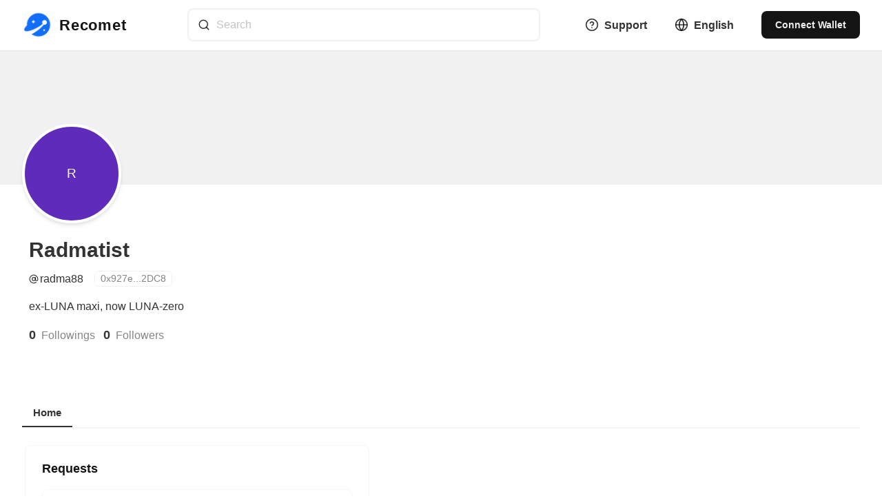

--- FILE ---
content_type: text/html; charset=utf-8
request_url: https://recomet.io/@radma88
body_size: 15316
content:
<!DOCTYPE html><html lang="en"><head><meta name="viewport" content="width=device-width"/><meta charSet="utf-8"/><meta name="keywords" content="nft,illustration,animation,audio,video,3d,request,commission"/><meta name="description" content="Recomet is an artwork request box. You can request creators to create artwork."/><title>Radmatist | Recomet</title><meta name="robots" content="index,follow"/><meta name="description" content="ex-LUNA maxi, now LUNA-zero"/><meta name="twitter:card" content="summary_large_image"/><meta name="twitter:site" content="@recomet_io"/><meta name="twitter:creator" content="@recomet_io"/><meta property="og:title" content="Radmatist"/><meta property="og:description" content="ex-LUNA maxi, now LUNA-zero"/><meta property="og:url" content="https://recomet.io/@radma88"/><meta property="og:type" content="website"/><meta property="og:image" content="https://recomet.io/api/ogp/public/user?id=bCSRnPx82hbjlqdm29ngxej8r3M2&amp;name=Radmatist&amp;socialId=@radma88&amp;avater=https://source.boringavatars.com/pixel/120/0x927ea916564ad9f5364638726fccadC31Ee02DC8&amp;cover="/><meta property="og:image:alt" content="Recomet"/><meta property="og:image:width" content="800"/><meta property="og:image:height" content="600"/><meta property="og:image" content="https://recomet.io/api/ogp/public/user?id=bCSRnPx82hbjlqdm29ngxej8r3M2&amp;name=Radmatist&amp;socialId=@radma88&amp;avater=https://source.boringavatars.com/pixel/120/0x927ea916564ad9f5364638726fccadC31Ee02DC8&amp;cover="/><meta property="og:image:alt" content="Recomet"/><meta property="og:image:width" content="900"/><meta property="og:image:height" content="800"/><meta property="og:image" content="https://recomet.io/api/ogp/public/user?id=bCSRnPx82hbjlqdm29ngxej8r3M2&amp;name=Radmatist&amp;socialId=@radma88&amp;avater=https://source.boringavatars.com/pixel/120/0x927ea916564ad9f5364638726fccadC31Ee02DC8&amp;cover="/><meta property="og:image" content="https://recomet.io/api/ogp/public/user?id=bCSRnPx82hbjlqdm29ngxej8r3M2&amp;name=Radmatist&amp;socialId=@radma88&amp;avater=https://source.boringavatars.com/pixel/120/0x927ea916564ad9f5364638726fccadC31Ee02DC8&amp;cover="/><meta property="og:locale" content="en_US"/><meta property="og:site_name" content="Recomet"/><link rel="canonical" href="https://recomet.io/@radma88"/><meta name="next-head-count" content="27"/><link rel="apple-touch-icon" sizes="180x180" href="/favicons/apple-touch-icon.png"/><link rel="icon" type="image/png" sizes="32x32" href="/favicons/favicon-32x32.png"/><link rel="icon" type="image/png" sizes="16x16" href="/favicons/favicon-16x16.png"/><link rel="manifest" href="/favicons/site.webmanifest"/><link rel="mask-icon" href="/favicons/safari-pinned-tab.svg" color="#ffffff"/><link rel="shortcut icon" href="/favicons/favicon.ico"/><meta name="msapplication-TileColor" content="#ffffff"/><meta name="msapplication-config" content="/favicons/browserconfig.xml"/><meta name="theme-color" content="#ffffff"/><link rel="preload" href="/_next/static/css/68e1b13d035828d0.css" as="style"/><link rel="stylesheet" href="/_next/static/css/68e1b13d035828d0.css" data-n-g=""/><noscript data-n-css=""></noscript><script defer="" nomodule="" src="/_next/static/chunks/polyfills-5cd94c89d3acac5f.js"></script><script src="/_next/static/chunks/webpack-d099c237646fb221.js" defer=""></script><script src="/_next/static/chunks/framework-79bce4a3a540b080.js" defer=""></script><script src="/_next/static/chunks/main-528d4c536870c533.js" defer=""></script><script src="/_next/static/chunks/pages/_app-b915dedac621fe0a.js" defer=""></script><script src="/_next/static/chunks/pages/%5Bid%5D-f24e1791bba5fefb.js" defer=""></script><script src="/_next/static/DOS2S-PkJoz24naGN2f0R/_buildManifest.js" defer=""></script><script src="/_next/static/DOS2S-PkJoz24naGN2f0R/_ssgManifest.js" defer=""></script><script src="/_next/static/DOS2S-PkJoz24naGN2f0R/_middlewareManifest.js" defer=""></script></head><body><script>(function setScript(initialValue) {
  var mql = window.matchMedia("(prefers-color-scheme: dark)");
  var systemPreference = mql.matches ? "dark" : "light";
  var persistedPreference = systemPreference;

  try {
    persistedPreference = localStorage.getItem("chakra-ui-color-mode");
  } catch (error) {
    console.log("Chakra UI: localStorage is not available. Color mode persistence might not work as expected");
  }

  var colorMode;

  if (persistedPreference) {
    colorMode = persistedPreference;
  } else if (initialValue === "system") {
    colorMode = systemPreference;
  } else {
    colorMode = initialValue != null ? initialValue : systemPreference;
  }

  if (colorMode) {
    /**
     * Keep in sync with `root.set() {@file ./color-mode.utils.ts}
     */
    document.documentElement.style.setProperty("--chakra-ui-color-mode", colorMode);
    document.documentElement.setAttribute("data-theme", colorMode);
  }
})('system')</script><div id="__next" data-reactroot=""><style data-emotion="css-global 1tl089v">:host,:root{--chakra-ring-inset:var(--chakra-empty,/*!*/ /*!*/);--chakra-ring-offset-width:0px;--chakra-ring-offset-color:#fff;--chakra-ring-color:rgba(66, 153, 225, 0.6);--chakra-ring-offset-shadow:0 0 #0000;--chakra-ring-shadow:0 0 #0000;--chakra-space-x-reverse:0;--chakra-space-y-reverse:0;--chakra-colors-transparent:transparent;--chakra-colors-current:currentColor;--chakra-colors-black:#000000;--chakra-colors-white:#FFFFFF;--chakra-colors-whiteAlpha-50:rgba(255, 255, 255, 0.04);--chakra-colors-whiteAlpha-100:rgba(255, 255, 255, 0.06);--chakra-colors-whiteAlpha-200:rgba(255, 255, 255, 0.08);--chakra-colors-whiteAlpha-300:rgba(255, 255, 255, 0.16);--chakra-colors-whiteAlpha-400:rgba(255, 255, 255, 0.24);--chakra-colors-whiteAlpha-500:rgba(255, 255, 255, 0.36);--chakra-colors-whiteAlpha-600:rgba(255, 255, 255, 0.48);--chakra-colors-whiteAlpha-700:rgba(255, 255, 255, 0.64);--chakra-colors-whiteAlpha-800:rgba(255, 255, 255, 0.80);--chakra-colors-whiteAlpha-900:rgba(255, 255, 255, 0.92);--chakra-colors-blackAlpha-50:rgba(0, 0, 0, 0.04);--chakra-colors-blackAlpha-100:rgba(0, 0, 0, 0.06);--chakra-colors-blackAlpha-200:rgba(0, 0, 0, 0.08);--chakra-colors-blackAlpha-300:rgba(0, 0, 0, 0.16);--chakra-colors-blackAlpha-400:rgba(0, 0, 0, 0.24);--chakra-colors-blackAlpha-500:rgba(0, 0, 0, 0.36);--chakra-colors-blackAlpha-600:rgba(0, 0, 0, 0.48);--chakra-colors-blackAlpha-700:rgba(0, 0, 0, 0.64);--chakra-colors-blackAlpha-800:rgba(0, 0, 0, 0.80);--chakra-colors-blackAlpha-900:rgba(0, 0, 0, 0.92);--chakra-colors-gray-50:#F7FAFC;--chakra-colors-gray-100:#EDF2F7;--chakra-colors-gray-200:#E2E8F0;--chakra-colors-gray-300:#CBD5E0;--chakra-colors-gray-400:#A0AEC0;--chakra-colors-gray-500:#718096;--chakra-colors-gray-600:#4A5568;--chakra-colors-gray-700:#2D3748;--chakra-colors-gray-800:#1A202C;--chakra-colors-gray-900:#171923;--chakra-colors-red-50:#FFF5F5;--chakra-colors-red-100:#FED7D7;--chakra-colors-red-200:#FEB2B2;--chakra-colors-red-300:#FC8181;--chakra-colors-red-400:#F56565;--chakra-colors-red-500:#E53E3E;--chakra-colors-red-600:#C53030;--chakra-colors-red-700:#9B2C2C;--chakra-colors-red-800:#822727;--chakra-colors-red-900:#63171B;--chakra-colors-orange-50:#FFFAF0;--chakra-colors-orange-100:#FEEBC8;--chakra-colors-orange-200:#FBD38D;--chakra-colors-orange-300:#F6AD55;--chakra-colors-orange-400:#ED8936;--chakra-colors-orange-500:#DD6B20;--chakra-colors-orange-600:#C05621;--chakra-colors-orange-700:#9C4221;--chakra-colors-orange-800:#7B341E;--chakra-colors-orange-900:#652B19;--chakra-colors-yellow-50:#FFFFF0;--chakra-colors-yellow-100:#FEFCBF;--chakra-colors-yellow-200:#FAF089;--chakra-colors-yellow-300:#F6E05E;--chakra-colors-yellow-400:#ECC94B;--chakra-colors-yellow-500:#D69E2E;--chakra-colors-yellow-600:#B7791F;--chakra-colors-yellow-700:#975A16;--chakra-colors-yellow-800:#744210;--chakra-colors-yellow-900:#5F370E;--chakra-colors-green-50:#F0FFF4;--chakra-colors-green-100:#C6F6D5;--chakra-colors-green-200:#9AE6B4;--chakra-colors-green-300:#68D391;--chakra-colors-green-400:#48BB78;--chakra-colors-green-500:#38A169;--chakra-colors-green-600:#2F855A;--chakra-colors-green-700:#276749;--chakra-colors-green-800:#22543D;--chakra-colors-green-900:#1C4532;--chakra-colors-teal-50:#E6FFFA;--chakra-colors-teal-100:#B2F5EA;--chakra-colors-teal-200:#81E6D9;--chakra-colors-teal-300:#4FD1C5;--chakra-colors-teal-400:#38B2AC;--chakra-colors-teal-500:#319795;--chakra-colors-teal-600:#2C7A7B;--chakra-colors-teal-700:#285E61;--chakra-colors-teal-800:#234E52;--chakra-colors-teal-900:#1D4044;--chakra-colors-blue-50:#ebf8ff;--chakra-colors-blue-100:#bee3f8;--chakra-colors-blue-200:#90cdf4;--chakra-colors-blue-300:#63b3ed;--chakra-colors-blue-400:#4299e1;--chakra-colors-blue-500:#3182ce;--chakra-colors-blue-600:#2b6cb0;--chakra-colors-blue-700:#2c5282;--chakra-colors-blue-800:#2a4365;--chakra-colors-blue-900:#1A365D;--chakra-colors-cyan-50:#EDFDFD;--chakra-colors-cyan-100:#C4F1F9;--chakra-colors-cyan-200:#9DECF9;--chakra-colors-cyan-300:#76E4F7;--chakra-colors-cyan-400:#0BC5EA;--chakra-colors-cyan-500:#00B5D8;--chakra-colors-cyan-600:#00A3C4;--chakra-colors-cyan-700:#0987A0;--chakra-colors-cyan-800:#086F83;--chakra-colors-cyan-900:#065666;--chakra-colors-purple-50:#FAF5FF;--chakra-colors-purple-100:#E9D8FD;--chakra-colors-purple-200:#D6BCFA;--chakra-colors-purple-300:#B794F4;--chakra-colors-purple-400:#9F7AEA;--chakra-colors-purple-500:#805AD5;--chakra-colors-purple-600:#6B46C1;--chakra-colors-purple-700:#553C9A;--chakra-colors-purple-800:#44337A;--chakra-colors-purple-900:#322659;--chakra-colors-pink-50:#FFF5F7;--chakra-colors-pink-100:#FED7E2;--chakra-colors-pink-200:#FBB6CE;--chakra-colors-pink-300:#F687B3;--chakra-colors-pink-400:#ED64A6;--chakra-colors-pink-500:#D53F8C;--chakra-colors-pink-600:#B83280;--chakra-colors-pink-700:#97266D;--chakra-colors-pink-800:#702459;--chakra-colors-pink-900:#521B41;--chakra-colors-linkedin-50:#E8F4F9;--chakra-colors-linkedin-100:#CFEDFB;--chakra-colors-linkedin-200:#9BDAF3;--chakra-colors-linkedin-300:#68C7EC;--chakra-colors-linkedin-400:#34B3E4;--chakra-colors-linkedin-500:#00A0DC;--chakra-colors-linkedin-600:#008CC9;--chakra-colors-linkedin-700:#0077B5;--chakra-colors-linkedin-800:#005E93;--chakra-colors-linkedin-900:#004471;--chakra-colors-facebook-50:#E8F4F9;--chakra-colors-facebook-100:#D9DEE9;--chakra-colors-facebook-200:#B7C2DA;--chakra-colors-facebook-300:#6482C0;--chakra-colors-facebook-400:#4267B2;--chakra-colors-facebook-500:#385898;--chakra-colors-facebook-600:#314E89;--chakra-colors-facebook-700:#29487D;--chakra-colors-facebook-800:#223B67;--chakra-colors-facebook-900:#1E355B;--chakra-colors-messenger-50:#D0E6FF;--chakra-colors-messenger-100:#B9DAFF;--chakra-colors-messenger-200:#A2CDFF;--chakra-colors-messenger-300:#7AB8FF;--chakra-colors-messenger-400:#2E90FF;--chakra-colors-messenger-500:#0078FF;--chakra-colors-messenger-600:#0063D1;--chakra-colors-messenger-700:#0052AC;--chakra-colors-messenger-800:#003C7E;--chakra-colors-messenger-900:#002C5C;--chakra-colors-whatsapp-50:#dffeec;--chakra-colors-whatsapp-100:#b9f5d0;--chakra-colors-whatsapp-200:#90edb3;--chakra-colors-whatsapp-300:#65e495;--chakra-colors-whatsapp-400:#3cdd78;--chakra-colors-whatsapp-500:#22c35e;--chakra-colors-whatsapp-600:#179848;--chakra-colors-whatsapp-700:#0c6c33;--chakra-colors-whatsapp-800:#01421c;--chakra-colors-whatsapp-900:#001803;--chakra-colors-twitter-50:#E5F4FD;--chakra-colors-twitter-100:#C8E9FB;--chakra-colors-twitter-200:#A8DCFA;--chakra-colors-twitter-300:#83CDF7;--chakra-colors-twitter-400:#57BBF5;--chakra-colors-twitter-500:#1DA1F2;--chakra-colors-twitter-600:#1A94DA;--chakra-colors-twitter-700:#1681BF;--chakra-colors-twitter-800:#136B9E;--chakra-colors-twitter-900:#0D4D71;--chakra-colors-telegram-50:#E3F2F9;--chakra-colors-telegram-100:#C5E4F3;--chakra-colors-telegram-200:#A2D4EC;--chakra-colors-telegram-300:#7AC1E4;--chakra-colors-telegram-400:#47A9DA;--chakra-colors-telegram-500:#0088CC;--chakra-colors-telegram-600:#007AB8;--chakra-colors-telegram-700:#006BA1;--chakra-colors-telegram-800:#005885;--chakra-colors-telegram-900:#003F5E;--chakra-colors-brand-50:#eff5ff;--chakra-colors-brand-100:#d0e2fe;--chakra-colors-brand-200:#a0c5fd;--chakra-colors-brand-300:#71a9fd;--chakra-colors-brand-400:#418cfc;--chakra-colors-brand-500:#2a7dfb;--chakra-colors-brand-600:#126ffb;--chakra-colors-brand-700:#0e59c9;--chakra-colors-brand-800:#0b4397;--chakra-colors-brand-900:#072c64;--chakra-borders-none:0;--chakra-borders-1px:1px solid;--chakra-borders-2px:2px solid;--chakra-borders-4px:4px solid;--chakra-borders-8px:8px solid;--chakra-fonts-heading:-apple-system,BlinkMacSystemFont,"Segoe UI",Helvetica,Arial,sans-serif,"Apple Color Emoji","Segoe UI Emoji","Segoe UI Symbol";--chakra-fonts-body:-apple-system,BlinkMacSystemFont,"Segoe UI",Helvetica,Arial,sans-serif,"Apple Color Emoji","Segoe UI Emoji","Segoe UI Symbol";--chakra-fonts-mono:SFMono-Regular,Menlo,Monaco,Consolas,"Liberation Mono","Courier New",monospace;--chakra-fontSizes-xs:0.75rem;--chakra-fontSizes-sm:0.875rem;--chakra-fontSizes-md:1rem;--chakra-fontSizes-lg:1.125rem;--chakra-fontSizes-xl:1.25rem;--chakra-fontSizes-2xl:1.5rem;--chakra-fontSizes-3xl:1.875rem;--chakra-fontSizes-4xl:2.25rem;--chakra-fontSizes-5xl:3rem;--chakra-fontSizes-6xl:3.75rem;--chakra-fontSizes-7xl:4.5rem;--chakra-fontSizes-8xl:6rem;--chakra-fontSizes-9xl:8rem;--chakra-fontWeights-hairline:100;--chakra-fontWeights-thin:200;--chakra-fontWeights-light:300;--chakra-fontWeights-normal:400;--chakra-fontWeights-medium:500;--chakra-fontWeights-semibold:600;--chakra-fontWeights-bold:700;--chakra-fontWeights-extrabold:800;--chakra-fontWeights-black:900;--chakra-letterSpacings-tighter:-0.05em;--chakra-letterSpacings-tight:-0.025em;--chakra-letterSpacings-normal:0;--chakra-letterSpacings-wide:0.025em;--chakra-letterSpacings-wider:0.05em;--chakra-letterSpacings-widest:0.1em;--chakra-lineHeights-3:.75rem;--chakra-lineHeights-4:1rem;--chakra-lineHeights-5:1.25rem;--chakra-lineHeights-6:1.5rem;--chakra-lineHeights-7:1.75rem;--chakra-lineHeights-8:2rem;--chakra-lineHeights-9:2.25rem;--chakra-lineHeights-10:2.5rem;--chakra-lineHeights-normal:normal;--chakra-lineHeights-none:1;--chakra-lineHeights-shorter:1.25;--chakra-lineHeights-short:1.375;--chakra-lineHeights-base:1.5;--chakra-lineHeights-tall:1.625;--chakra-lineHeights-taller:2;--chakra-radii-none:0;--chakra-radii-sm:0.125rem;--chakra-radii-base:0.25rem;--chakra-radii-md:0.375rem;--chakra-radii-lg:0.5rem;--chakra-radii-xl:0.75rem;--chakra-radii-2xl:1rem;--chakra-radii-3xl:1.5rem;--chakra-radii-full:9999px;--chakra-space-1:0.25rem;--chakra-space-2:0.5rem;--chakra-space-3:0.75rem;--chakra-space-4:1rem;--chakra-space-5:1.25rem;--chakra-space-6:1.5rem;--chakra-space-7:1.75rem;--chakra-space-8:2rem;--chakra-space-9:2.25rem;--chakra-space-10:2.5rem;--chakra-space-12:3rem;--chakra-space-14:3.5rem;--chakra-space-16:4rem;--chakra-space-20:5rem;--chakra-space-24:6rem;--chakra-space-28:7rem;--chakra-space-32:8rem;--chakra-space-36:9rem;--chakra-space-40:10rem;--chakra-space-44:11rem;--chakra-space-48:12rem;--chakra-space-52:13rem;--chakra-space-56:14rem;--chakra-space-60:15rem;--chakra-space-64:16rem;--chakra-space-72:18rem;--chakra-space-80:20rem;--chakra-space-96:24rem;--chakra-space-px:1px;--chakra-space-0-5:0.125rem;--chakra-space-1-5:0.375rem;--chakra-space-2-5:0.625rem;--chakra-space-3-5:0.875rem;--chakra-shadows-xs:0 0 0 1px rgba(0, 0, 0, 0.05);--chakra-shadows-sm:0 1px 2px 0 rgba(0, 0, 0, 0.05);--chakra-shadows-base:0 1px 3px 0 rgba(0, 0, 0, 0.1),0 1px 2px 0 rgba(0, 0, 0, 0.06);--chakra-shadows-md:0 4px 6px -1px rgba(0, 0, 0, 0.1),0 2px 4px -1px rgba(0, 0, 0, 0.06);--chakra-shadows-lg:0 10px 15px -3px rgba(0, 0, 0, 0.1),0 4px 6px -2px rgba(0, 0, 0, 0.05);--chakra-shadows-xl:0 20px 25px -5px rgba(0, 0, 0, 0.1),0 10px 10px -5px rgba(0, 0, 0, 0.04);--chakra-shadows-2xl:0 25px 50px -12px rgba(0, 0, 0, 0.25);--chakra-shadows-outline:0 0 0 3px rgba(66, 153, 225, 0.6);--chakra-shadows-inner:inset 0 2px 4px 0 rgba(0,0,0,0.06);--chakra-shadows-none:none;--chakra-shadows-dark-lg:rgba(0, 0, 0, 0.1) 0px 0px 0px 1px,rgba(0, 0, 0, 0.2) 0px 5px 10px,rgba(0, 0, 0, 0.4) 0px 15px 40px;--chakra-sizes-1:0.25rem;--chakra-sizes-2:0.5rem;--chakra-sizes-3:0.75rem;--chakra-sizes-4:1rem;--chakra-sizes-5:1.25rem;--chakra-sizes-6:1.5rem;--chakra-sizes-7:1.75rem;--chakra-sizes-8:2rem;--chakra-sizes-9:2.25rem;--chakra-sizes-10:2.5rem;--chakra-sizes-12:3rem;--chakra-sizes-14:3.5rem;--chakra-sizes-16:4rem;--chakra-sizes-20:5rem;--chakra-sizes-24:6rem;--chakra-sizes-28:7rem;--chakra-sizes-32:8rem;--chakra-sizes-36:9rem;--chakra-sizes-40:10rem;--chakra-sizes-44:11rem;--chakra-sizes-48:12rem;--chakra-sizes-52:13rem;--chakra-sizes-56:14rem;--chakra-sizes-60:15rem;--chakra-sizes-64:16rem;--chakra-sizes-72:18rem;--chakra-sizes-80:20rem;--chakra-sizes-96:24rem;--chakra-sizes-px:1px;--chakra-sizes-0-5:0.125rem;--chakra-sizes-1-5:0.375rem;--chakra-sizes-2-5:0.625rem;--chakra-sizes-3-5:0.875rem;--chakra-sizes-max:max-content;--chakra-sizes-min:min-content;--chakra-sizes-full:100%;--chakra-sizes-3xs:14rem;--chakra-sizes-2xs:16rem;--chakra-sizes-xs:20rem;--chakra-sizes-sm:24rem;--chakra-sizes-md:28rem;--chakra-sizes-lg:32rem;--chakra-sizes-xl:36rem;--chakra-sizes-2xl:42rem;--chakra-sizes-3xl:48rem;--chakra-sizes-4xl:56rem;--chakra-sizes-5xl:64rem;--chakra-sizes-6xl:72rem;--chakra-sizes-7xl:80rem;--chakra-sizes-8xl:90rem;--chakra-sizes-container-sm:640px;--chakra-sizes-container-md:768px;--chakra-sizes-container-lg:1024px;--chakra-sizes-container-xl:1280px;--chakra-zIndices-hide:-1;--chakra-zIndices-auto:auto;--chakra-zIndices-base:0;--chakra-zIndices-docked:10;--chakra-zIndices-dropdown:1000;--chakra-zIndices-sticky:1100;--chakra-zIndices-banner:1200;--chakra-zIndices-overlay:1300;--chakra-zIndices-modal:10000;--chakra-zIndices-popover:1500;--chakra-zIndices-skipLink:1600;--chakra-zIndices-toast:1700;--chakra-zIndices-tooltip:1800;--chakra-transition-property-common:background-color,border-color,color,fill,stroke,opacity,box-shadow,transform;--chakra-transition-property-colors:background-color,border-color,color,fill,stroke;--chakra-transition-property-dimensions:width,height;--chakra-transition-property-position:left,right,top,bottom;--chakra-transition-property-background:background-color,background-image,background-position;--chakra-transition-easing-ease-in:cubic-bezier(0.4, 0, 1, 1);--chakra-transition-easing-ease-out:cubic-bezier(0, 0, 0.2, 1);--chakra-transition-easing-ease-in-out:cubic-bezier(0.4, 0, 0.2, 1);--chakra-transition-duration-ultra-fast:50ms;--chakra-transition-duration-faster:100ms;--chakra-transition-duration-fast:150ms;--chakra-transition-duration-normal:200ms;--chakra-transition-duration-slow:300ms;--chakra-transition-duration-slower:400ms;--chakra-transition-duration-ultra-slow:500ms;--chakra-blur-none:0;--chakra-blur-sm:4px;--chakra-blur-base:8px;--chakra-blur-md:12px;--chakra-blur-lg:16px;--chakra-blur-xl:24px;--chakra-blur-2xl:40px;--chakra-blur-3xl:64px;--chakra-colors-error:var(--chakra-colors-red-500);--chakra-colors-text:var(--chakra-colors-gray-900);}.chakra-ui-dark :host,.chakra-ui-dark :root,[data-theme=dark] :host,[data-theme=dark] :root,:host[data-theme=dark],:root[data-theme=dark]{--chakra-colors-text:var(--chakra-colors-gray-50);}</style><style data-emotion="css-global 1jqlf9g">html{line-height:1.5;-webkit-text-size-adjust:100%;font-family:system-ui,sans-serif;-webkit-font-smoothing:antialiased;text-rendering:optimizeLegibility;-moz-osx-font-smoothing:grayscale;touch-action:manipulation;}body{position:relative;min-height:100%;font-feature-settings:'kern';}*,*::before,*::after{border-width:0;border-style:solid;box-sizing:border-box;}main{display:block;}hr{border-top-width:1px;box-sizing:content-box;height:0;overflow:visible;}pre,code,kbd,samp{font-family:SFMono-Regular,Menlo,Monaco,Consolas,monospace;font-size:1em;}a{background-color:transparent;color:inherit;-webkit-text-decoration:inherit;text-decoration:inherit;}abbr[title]{border-bottom:none;-webkit-text-decoration:underline;text-decoration:underline;-webkit-text-decoration:underline dotted;-webkit-text-decoration:underline dotted;text-decoration:underline dotted;}b,strong{font-weight:bold;}small{font-size:80%;}sub,sup{font-size:75%;line-height:0;position:relative;vertical-align:baseline;}sub{bottom:-0.25em;}sup{top:-0.5em;}img{border-style:none;}button,input,optgroup,select,textarea{font-family:inherit;font-size:100%;line-height:1.15;margin:0;}button,input{overflow:visible;}button,select{text-transform:none;}button::-moz-focus-inner,[type="button"]::-moz-focus-inner,[type="reset"]::-moz-focus-inner,[type="submit"]::-moz-focus-inner{border-style:none;padding:0;}fieldset{padding:0.35em 0.75em 0.625em;}legend{box-sizing:border-box;color:inherit;display:table;max-width:100%;padding:0;white-space:normal;}progress{vertical-align:baseline;}textarea{overflow:auto;}[type="checkbox"],[type="radio"]{box-sizing:border-box;padding:0;}[type="number"]::-webkit-inner-spin-button,[type="number"]::-webkit-outer-spin-button{-webkit-appearance:none!important;}input[type="number"]{-moz-appearance:textfield;}[type="search"]{-webkit-appearance:textfield;outline-offset:-2px;}[type="search"]::-webkit-search-decoration{-webkit-appearance:none!important;}::-webkit-file-upload-button{-webkit-appearance:button;font:inherit;}details{display:block;}summary{display:-webkit-box;display:-webkit-list-item;display:-ms-list-itembox;display:list-item;}template{display:none;}[hidden]{display:none!important;}body,blockquote,dl,dd,h1,h2,h3,h4,h5,h6,hr,figure,p,pre{margin:0;}button{background:transparent;padding:0;}fieldset{margin:0;padding:0;}ol,ul{margin:0;padding:0;}textarea{resize:vertical;}button,[role="button"]{cursor:pointer;}button::-moz-focus-inner{border:0!important;}table{border-collapse:collapse;}h1,h2,h3,h4,h5,h6{font-size:inherit;font-weight:inherit;}button,input,optgroup,select,textarea{padding:0;line-height:inherit;color:inherit;}img,svg,video,canvas,audio,iframe,embed,object{display:block;}img,video{max-width:100%;height:auto;}[data-js-focus-visible] :focus:not([data-focus-visible-added]){outline:none;box-shadow:none;}select::-ms-expand{display:none;}</style><style data-emotion="css-global d56jkk">body{font-family:var(--chakra-fonts-body);color:var(--chakra-colors-blackAlpha-800);background:var(--chakra-colors-white);transition-property:background-color;transition-duration:var(--chakra-transition-duration-normal);line-height:var(--chakra-lineHeights-base);}*::-webkit-input-placeholder{color:var(--chakra-colors-blackAlpha-400);}*::-moz-placeholder{color:var(--chakra-colors-blackAlpha-400);}*:-ms-input-placeholder{color:var(--chakra-colors-blackAlpha-400);}*::placeholder{color:var(--chakra-colors-blackAlpha-400);}*,*::before,::after{border-color:var(--chakra-colors-blackAlpha-200);word-wrap:break-word;}*::selection{background:var(--chakra-colors-brand-50);color:var(--chakra-colors-brand-500);text-shadow:var(--chakra-shadows-none);}</style><style data-emotion="css 17q11d7">.css-17q11d7{color:var(--chakra-colors-blackAlpha-800);}</style><div class="css-17q11d7"><style data-emotion="css 1ssrjhu">.css-1ssrjhu{display:-webkit-box;display:-webkit-flex;display:-ms-flexbox;display:flex;-webkit-flex-direction:column;-ms-flex-direction:column;flex-direction:column;position:fixed;width:100vw;z-index:9999;}.css-1ssrjhu>*:not(style)~*:not(style){margin-top:0.5rem;-webkit-margin-end:0px;margin-inline-end:0px;margin-bottom:0px;-webkit-margin-start:0px;margin-inline-start:0px;}</style><div class="chakra-stack css-1ssrjhu"><style data-emotion="css 1ijbxy6">.css-1ijbxy6{background-color:var(--chakra-colors-white);}</style><section class="css-1ijbxy6"><style data-emotion="css 1g4xqt5">.css-1g4xqt5{background:bg-surface;box-shadow:var(--chakra-shadows-sm);border-bottom:var(--chakra-borders-1px);border-color:var(--chakra-colors-gray-50);}</style><nav class="css-1g4xqt5"><style data-emotion="css 1pvq6xs">.css-1pvq6xs{padding-top:var(--chakra-space-3);padding-bottom:var(--chakra-space-3);-webkit-margin-start:var(--chakra-space-4);margin-inline-start:var(--chakra-space-4);-webkit-margin-end:var(--chakra-space-4);margin-inline-end:var(--chakra-space-4);}@media screen and (min-width: 30em){.css-1pvq6xs{padding-top:var(--chakra-space-3);padding-bottom:var(--chakra-space-3);-webkit-margin-start:var(--chakra-space-8);margin-inline-start:var(--chakra-space-8);-webkit-margin-end:var(--chakra-space-8);margin-inline-end:var(--chakra-space-8);}}</style><div class="css-1pvq6xs"><style data-emotion="css 1iithoo">.css-1iithoo{display:-webkit-box;display:-webkit-flex;display:-ms-flexbox;display:flex;-webkit-align-items:center;-webkit-box-align:center;-ms-flex-align:center;align-items:center;-webkit-box-pack:justify;-webkit-justify-content:space-between;justify-content:space-between;-webkit-flex-direction:row;-ms-flex-direction:row;flex-direction:row;}.css-1iithoo>*:not(style)~*:not(style){margin-top:0px;-webkit-margin-end:0px;margin-inline-end:0px;margin-bottom:0px;-webkit-margin-start:var(--chakra-space-4);margin-inline-start:var(--chakra-space-4);}@media screen and (min-width: 30em){.css-1iithoo>*:not(style)~*:not(style){-webkit-margin-start:var(--chakra-space-10);margin-inline-start:var(--chakra-space-10);}}</style><div class="chakra-stack css-1iithoo"><style data-emotion="css f4h6uy">.css-f4h6uy{transition-property:var(--chakra-transition-property-common);transition-duration:var(--chakra-transition-duration-fast);transition-timing-function:var(--chakra-transition-easing-ease-out);cursor:pointer;-webkit-text-decoration:none;text-decoration:none;outline:2px solid transparent;outline-offset:2px;color:inherit;}.css-f4h6uy:hover,.css-f4h6uy[data-hover]{-webkit-text-decoration:underline;text-decoration:underline;}.css-f4h6uy:focus,.css-f4h6uy[data-focus]{box-shadow:var(--chakra-shadows-outline);}</style><a class="chakra-link css-f4h6uy" style="text-decoration:none;box-shadow:none" type="internal" href="/"><style data-emotion="css 1a48bcy">.css-1a48bcy{display:-webkit-box;display:-webkit-flex;display:-ms-flexbox;display:flex;-webkit-align-items:center;-webkit-box-align:center;-ms-flex-align:center;align-items:center;-webkit-box-pack:center;-ms-flex-pack:center;-webkit-justify-content:center;justify-content:center;-webkit-flex-direction:row;-ms-flex-direction:row;flex-direction:row;padding:0px;}.css-1a48bcy>*:not(style)~*:not(style){margin-top:0px;-webkit-margin-end:0px;margin-inline-end:0px;margin-bottom:0px;-webkit-margin-start:8px;margin-inline-start:8px;}</style><div class="chakra-stack css-1a48bcy"><span style="box-sizing:border-box;display:inline-block;overflow:hidden;width:initial;height:initial;background:none;opacity:1;border:0;margin:0;padding:0;position:relative;max-width:100%"><span style="box-sizing:border-box;display:block;width:initial;height:initial;background:none;opacity:1;border:0;margin:0;padding:0;max-width:100%"><img style="display:block;max-width:100%;width:initial;height:initial;background:none;opacity:1;border:0;margin:0;padding:0" alt="" aria-hidden="true" src="data:image/svg+xml,%3csvg%20xmlns=%27http://www.w3.org/2000/svg%27%20version=%271.1%27%20width=%2736%27%20height=%2736%27/%3e"/></span><img type="main" color="p1" src="[data-uri]" decoding="async" data-nimg="intrinsic" style="position:absolute;top:0;left:0;bottom:0;right:0;box-sizing:border-box;padding:0;border:none;margin:auto;display:block;width:0;height:0;min-width:100%;max-width:100%;min-height:100%;max-height:100%;object-fit:contain"/><noscript><img type="main" color="p1" srcSet="/_next/image?url=%2Fassets%2Flogo%2Ficon_logo_pattern_1.png&amp;w=48&amp;q=75 1x, /_next/image?url=%2Fassets%2Flogo%2Ficon_logo_pattern_1.png&amp;w=96&amp;q=75 2x" src="/_next/image?url=%2Fassets%2Flogo%2Ficon_logo_pattern_1.png&amp;w=96&amp;q=75" decoding="async" data-nimg="intrinsic" style="position:absolute;top:0;left:0;bottom:0;right:0;box-sizing:border-box;padding:0;border:none;margin:auto;display:block;width:0;height:0;min-width:100%;max-width:100%;min-height:100%;max-height:100%;object-fit:contain" loading="lazy"/></noscript></span><style data-emotion="css 1y22j3y">.css-1y22j3y{padding-top:2px;color:var(--chakra-colors-blackAlpha-900);font-weight:var(--chakra-fontWeights-extrabold);font-size:19px;letter-spacing:0.8px;}</style><p class="chakra-text css-1y22j3y">Recomet</p></div></a><style data-emotion="css 84zodg">.css-84zodg{display:-webkit-box;display:-webkit-flex;display:-ms-flexbox;display:flex;-webkit-align-items:center;-webkit-box-align:center;-ms-flex-align:center;align-items:center;-webkit-flex-direction:row;-ms-flex-direction:row;flex-direction:row;}.css-84zodg>*:not(style)~*:not(style){margin-top:0px;-webkit-margin-end:0px;margin-inline-end:0px;margin-bottom:0px;-webkit-margin-start:0.5rem;margin-inline-start:0.5rem;}</style><div class="chakra-stack css-84zodg"><style data-emotion="css 1edvvz4">.css-1edvvz4{display:-webkit-inline-box;display:-webkit-inline-flex;display:-ms-inline-flexbox;display:inline-flex;-webkit-appearance:none;-moz-appearance:none;-ms-appearance:none;appearance:none;-webkit-align-items:center;-webkit-box-align:center;-ms-flex-align:center;align-items:center;-webkit-box-pack:center;-ms-flex-pack:center;-webkit-justify-content:center;justify-content:center;-webkit-user-select:none;-moz-user-select:none;-ms-user-select:none;user-select:none;position:relative;white-space:nowrap;vertical-align:middle;outline:2px solid transparent;outline-offset:2px;width:auto;line-height:1.2;border-radius:var(--chakra-radii-full);font-weight:var(--chakra-fontWeights-semibold);transition-property:var(--chakra-transition-property-common);transition-duration:var(--chakra-transition-duration-normal);height:var(--chakra-sizes-10);min-width:var(--chakra-sizes-10);font-size:var(--chakra-fontSizes-md);-webkit-padding-start:var(--chakra-space-4);padding-inline-start:var(--chakra-space-4);-webkit-padding-end:var(--chakra-space-4);padding-inline-end:var(--chakra-space-4);border:0;border-color:var(--chakra-colors-gray-200);color:var(--chakra-colors-blackAlpha-800);padding:0px;background-color:var(--chakra-colors-white);}.css-1edvvz4:focus,.css-1edvvz4[data-focus]{box-shadow:var(--chakra-shadows-none);border-color:var(--chakra-colors-blackAlpha-100);background:var(--chakra-colors-blackAlpha-50);color:var(--chakra-colors-blackAlpha-900);}.css-1edvvz4[disabled],.css-1edvvz4[aria-disabled=true],.css-1edvvz4[data-disabled]{opacity:0.4;cursor:not-allowed;box-shadow:var(--chakra-shadows-none);}.css-1edvvz4:hover,.css-1edvvz4[data-hover]{box-shadow:var(--chakra-shadows-none);border-color:var(--chakra-colors-blackAlpha-100);background:var(--chakra-colors-blackAlpha-50);color:var(--chakra-colors-blackAlpha-800);}.css-1edvvz4:active,.css-1edvvz4[data-active]{box-shadow:var(--chakra-shadows-none);border-color:var(--chakra-colors-blackAlpha-100);background:var(--chakra-colors-blackAlpha-50);color:var(--chakra-colors-blackAlpha-800);}</style><button type="button" class="chakra-button css-1edvvz4" aria-label="search"><style data-emotion="css 1m0rryr">.css-1m0rryr{width:1em;height:1em;display:inline-block;line-height:1em;-webkit-flex-shrink:0;-ms-flex-negative:0;flex-shrink:0;color:currentColor;vertical-align:middle;font-size:1.3rem;}</style><svg viewBox="0 0 24 24" focusable="false" class="chakra-icon css-1m0rryr" aria-hidden="true"><g stroke="currentColor" stroke-width="1.5"><path stroke-linecap="round" fill="none" d="M9,9a3,3,0,1,1,4,2.829,1.5,1.5,0,0,0-1,1.415V14.25"></path><path fill="currentColor" stroke-linecap="round" d="M12,17.25a.375.375,0,1,0,.375.375A.375.375,0,0,0,12,17.25h0"></path><circle fill="none" stroke-miterlimit="10" cx="12" cy="12" r="11.25"></circle></g></svg></button><style data-emotion="css hwxn3y">.css-hwxn3y{display:-webkit-inline-box;display:-webkit-inline-flex;display:-ms-inline-flexbox;display:inline-flex;-webkit-appearance:none;-moz-appearance:none;-ms-appearance:none;appearance:none;-webkit-align-items:center;-webkit-box-align:center;-ms-flex-align:center;align-items:center;-webkit-box-pack:center;-ms-flex-pack:center;-webkit-justify-content:center;justify-content:center;-webkit-user-select:none;-moz-user-select:none;-ms-user-select:none;user-select:none;position:relative;white-space:nowrap;vertical-align:middle;outline:2px solid transparent;outline-offset:2px;width:auto;line-height:1.2;border-radius:var(--chakra-radii-full);font-weight:var(--chakra-fontWeights-semibold);transition-property:var(--chakra-transition-property-common);transition-duration:var(--chakra-transition-duration-normal);height:var(--chakra-sizes-10);min-width:var(--chakra-sizes-10);font-size:var(--chakra-fontSizes-md);-webkit-padding-start:var(--chakra-space-4);padding-inline-start:var(--chakra-space-4);-webkit-padding-end:var(--chakra-space-4);padding-inline-end:var(--chakra-space-4);border:0;border-color:var(--chakra-colors-gray-200);color:var(--chakra-colors-blackAlpha-800);padding:0px;background-color:var(--chakra-colors-white);}.css-hwxn3y:focus,.css-hwxn3y[data-focus]{box-shadow:var(--chakra-shadows-none);border-color:var(--chakra-colors-blackAlpha-100);background:var(--chakra-colors-blackAlpha-50);color:var(--chakra-colors-blackAlpha-800);}.css-hwxn3y[disabled],.css-hwxn3y[aria-disabled=true],.css-hwxn3y[data-disabled]{opacity:0.4;cursor:not-allowed;box-shadow:var(--chakra-shadows-none);}.css-hwxn3y:hover,.css-hwxn3y[data-hover]{box-shadow:var(--chakra-shadows-none);border-color:var(--chakra-colors-blackAlpha-100);background:var(--chakra-colors-blackAlpha-50);color:var(--chakra-colors-blackAlpha-800);}.css-hwxn3y:active,.css-hwxn3y[data-active]{box-shadow:var(--chakra-shadows-none);border-color:var(--chakra-colors-blackAlpha-100);background:var(--chakra-colors-blackAlpha-50);color:var(--chakra-colors-blackAlpha-800);}</style><button type="button" class="chakra-button chakra-menu__menu-button css-hwxn3y" aria-label="support" id="menu-button-1" aria-expanded="false" aria-haspopup="menu" aria-controls="menu-list-1"><style data-emotion="css 1umnb6y">.css-1umnb6y{width:1em;height:1em;display:inline-block;line-height:1em;-webkit-flex-shrink:0;-ms-flex-negative:0;flex-shrink:0;color:var(--chakra-colors-blackAlpha-800);vertical-align:middle;font-size:1.25rem;}</style><svg viewBox="0 0 24 24" focusable="false" class="chakra-icon css-1umnb6y" aria-hidden="true"><g stroke="currentColor" stroke-width="1.5"><path stroke-linecap="round" fill="none" d="M9,9a3,3,0,1,1,4,2.829,1.5,1.5,0,0,0-1,1.415V14.25"></path><path fill="currentColor" stroke-linecap="round" d="M12,17.25a.375.375,0,1,0,.375.375A.375.375,0,0,0,12,17.25h0"></path><circle fill="none" stroke-miterlimit="10" cx="12" cy="12" r="11.25"></circle></g></svg></button><style data-emotion="css r6z5ec">.css-r6z5ec{z-index:1;}</style><div style="visibility:hidden;position:absolute;min-width:max-content;inset:0 auto auto 0" class="css-r6z5ec"><style data-emotion="css 828m6p">.css-828m6p{outline:2px solid transparent;outline-offset:2px;background:#fff;box-shadow:var(--chakra-shadows-md);color:inherit;min-width:var(--chakra-sizes-3xs);padding-top:var(--chakra-space-2);padding-bottom:var(--chakra-space-2);z-index:1;border-radius:var(--chakra-radii-lg);border-width:1px;padding:var(--chakra-space-2);border:var(--chakra-borders-1px);border-color:var(--chakra-colors-blackAlpha-100);background-color:var(--chakra-colors-white);}</style><div tabindex="-1" role="menu" id="menu-list-1" style="transform-origin:var(--popper-transform-origin);opacity:0;visibility:hidden;transform:scale(0.8) translateZ(0)" aria-orientation="vertical" class="chakra-menu__menu-list css-828m6p"><style data-emotion="css 46p1lt">.css-46p1lt{display:-webkit-box;display:-webkit-flex;display:-ms-flexbox;display:flex;-webkit-flex-direction:column;-ms-flex-direction:column;flex-direction:column;}.css-46p1lt>*:not(style)~*:not(style){margin-top:var(--chakra-space-1);-webkit-margin-end:0px;margin-inline-end:0px;margin-bottom:0px;-webkit-margin-start:0px;margin-inline-start:0px;}</style><div class="chakra-stack css-46p1lt"><style data-emotion="css 1luqav9">.css-1luqav9{transition-property:var(--chakra-transition-property-common);transition-duration:var(--chakra-transition-duration-fast);transition-timing-function:var(--chakra-transition-easing-ease-out);cursor:pointer;-webkit-text-decoration:none;text-decoration:none;outline:2px solid transparent;outline-offset:2px;color:inherit;-webkit-box-pack:start;-ms-flex-pack:start;-webkit-justify-content:flex-start;justify-content:flex-start;}.css-1luqav9:hover,.css-1luqav9[data-hover]{-webkit-text-decoration:underline;text-decoration:underline;}.css-1luqav9:focus,.css-1luqav9[data-focus]{box-shadow:var(--chakra-shadows-outline);}</style><a target="_blank" rel="noopener noreferrer" class="chakra-link css-1luqav9" style="text-decoration:none;box-shadow:none" type="external" href="https://docs.recomet.io/en/about"><style data-emotion="css 16nlxuw">.css-16nlxuw{-webkit-text-decoration:none;text-decoration:none;color:inherit;-webkit-user-select:none;-moz-user-select:none;-ms-user-select:none;user-select:none;display:-webkit-box;display:-webkit-flex;display:-ms-flexbox;display:flex;width:100%;-webkit-align-items:center;-webkit-box-align:center;-ms-flex-align:center;align-items:center;text-align:start;-webkit-flex:0 0 auto;-ms-flex:0 0 auto;flex:0 0 auto;outline:2px solid transparent;outline-offset:2px;padding-top:14px;padding-bottom:14px;-webkit-padding-start:var(--chakra-space-5);padding-inline-start:var(--chakra-space-5);-webkit-padding-end:var(--chakra-space-5);padding-inline-end:var(--chakra-space-5);transition-property:var(--chakra-transition-property-background);transition-duration:var(--chakra-transition-duration-ultra-fast);transition-timing-function:var(--chakra-transition-easing-ease-in);border-radius:var(--chakra-radii-lg);font-weight:var(--chakra-fontWeights-medium);-webkit-box-pack:start;-ms-flex-pack:start;-webkit-justify-content:flex-start;justify-content:flex-start;padding-left:var(--chakra-space-3);padding-right:var(--chakra-space-3);-webkit-transition:background-color 0.15s ease-in-out 0s,-webkit-transform;transition:background-color 0.15s ease-in-out 0s,transform;}.css-16nlxuw:focus,.css-16nlxuw[data-focus]{background-color:var(--chakra-colors-blackAlpha-50);}.css-16nlxuw:active,.css-16nlxuw[data-active]{color:var(--chakra-colors-brand-400);background-color:var(--chakra-colors-white);}.css-16nlxuw[aria-expanded=true],.css-16nlxuw[data-expanded]{background:var(--chakra-colors-gray-100);}.css-16nlxuw[disabled],.css-16nlxuw[aria-disabled=true],.css-16nlxuw[data-disabled]{opacity:0.4;cursor:not-allowed;}.css-16nlxuw:hover,.css-16nlxuw[data-hover]{background-color:var(--chakra-colors-blackAlpha-50);}</style><style data-emotion="css 1u4rtal">.css-1u4rtal{display:-webkit-inline-box;display:-webkit-inline-flex;display:-ms-inline-flexbox;display:inline-flex;-webkit-appearance:none;-moz-appearance:none;-ms-appearance:none;appearance:none;-webkit-align-items:center;-webkit-box-align:center;-ms-flex-align:center;align-items:center;-webkit-box-pack:center;-ms-flex-pack:center;-webkit-justify-content:center;justify-content:center;-webkit-user-select:none;-moz-user-select:none;-ms-user-select:none;user-select:none;position:relative;white-space:nowrap;vertical-align:middle;outline:2px solid transparent;outline-offset:2px;width:auto;line-height:1.2;border-radius:var(--chakra-radii-md);font-weight:var(--chakra-fontWeights-semibold);transition-property:var(--chakra-transition-property-common);transition-duration:var(--chakra-transition-duration-normal);height:var(--chakra-sizes-12);min-width:var(--chakra-sizes-12);font-size:16px;-webkit-padding-start:var(--chakra-space-6);padding-inline-start:var(--chakra-space-6);-webkit-padding-end:var(--chakra-space-6);padding-inline-end:var(--chakra-space-6);color:inherit;-webkit-text-decoration:none;text-decoration:none;color:inherit;-webkit-user-select:none;-moz-user-select:none;-ms-user-select:none;user-select:none;display:-webkit-box;display:-webkit-flex;display:-ms-flexbox;display:flex;width:100%;-webkit-align-items:center;-webkit-box-align:center;-ms-flex-align:center;align-items:center;text-align:start;-webkit-flex:0 0 auto;-ms-flex:0 0 auto;flex:0 0 auto;outline:2px solid transparent;outline-offset:2px;padding-top:14px;padding-bottom:14px;-webkit-padding-start:var(--chakra-space-5);padding-inline-start:var(--chakra-space-5);-webkit-padding-end:var(--chakra-space-5);padding-inline-end:var(--chakra-space-5);transition-property:var(--chakra-transition-property-background);transition-duration:var(--chakra-transition-duration-ultra-fast);transition-timing-function:var(--chakra-transition-easing-ease-in);border-radius:var(--chakra-radii-lg);font-weight:var(--chakra-fontWeights-medium);-webkit-box-pack:start;-ms-flex-pack:start;-webkit-justify-content:flex-start;justify-content:flex-start;padding-left:var(--chakra-space-3);padding-right:var(--chakra-space-3);-webkit-transition:background-color 0.15s ease-in-out 0s,-webkit-transform;transition:background-color 0.15s ease-in-out 0s,transform;}.css-1u4rtal:focus,.css-1u4rtal[data-focus]{box-shadow:var(--chakra-shadows-none);}.css-1u4rtal[disabled],.css-1u4rtal[aria-disabled=true],.css-1u4rtal[data-disabled]{opacity:0.4;cursor:not-allowed;box-shadow:var(--chakra-shadows-none);}.css-1u4rtal:hover,.css-1u4rtal[data-hover]{background:var(--chakra-colors-gray-100);}.css-1u4rtal:hover[disabled],.css-1u4rtal[data-hover][disabled],.css-1u4rtal:hover[aria-disabled=true],.css-1u4rtal[data-hover][aria-disabled=true],.css-1u4rtal:hover[data-disabled],.css-1u4rtal[data-hover][data-disabled]{background:initial;}.css-1u4rtal:active,.css-1u4rtal[data-active]{background:var(--chakra-colors-gray-200);}.css-1u4rtal:focus,.css-1u4rtal[data-focus]{background-color:var(--chakra-colors-blackAlpha-50);}.css-1u4rtal:active,.css-1u4rtal[data-active]{color:var(--chakra-colors-brand-400);background-color:var(--chakra-colors-white);}.css-1u4rtal[aria-expanded=true],.css-1u4rtal[data-expanded]{background:var(--chakra-colors-gray-100);}.css-1u4rtal[disabled],.css-1u4rtal[aria-disabled=true],.css-1u4rtal[data-disabled]{opacity:0.4;cursor:not-allowed;}.css-1u4rtal:hover,.css-1u4rtal[data-hover]{background-color:var(--chakra-colors-blackAlpha-50);}</style><button type="button" class="chakra-button chakra-menu__menuitem css-1u4rtal" id="menu-list-1-menuitem-1" role="menuitem" tabindex="0"><style data-emotion="css 1wh2kri">.css-1wh2kri{display:-webkit-inline-box;display:-webkit-inline-flex;display:-ms-inline-flexbox;display:inline-flex;-webkit-align-self:center;-ms-flex-item-align:center;align-self:center;-webkit-flex-shrink:0;-ms-flex-negative:0;flex-shrink:0;-webkit-margin-end:0.5rem;margin-inline-end:0.5rem;}</style><span class="chakra-button__icon css-1wh2kri"><style data-emotion="css 17glcic">.css-17glcic{width:15px;height:15px;display:inline-block;line-height:1em;-webkit-flex-shrink:0;-ms-flex-negative:0;flex-shrink:0;color:currentColor;vertical-align:middle;padding-bottom:1px;}</style><svg viewBox="0 0 24 24" focusable="false" class="chakra-icon css-17glcic" aria-hidden="true"><g stroke="currentColor" stroke-width="1.5"><path stroke-linecap="round" fill="none" d="M9,9a3,3,0,1,1,4,2.829,1.5,1.5,0,0,0-1,1.415V14.25"></path><path fill="currentColor" stroke-linecap="round" d="M12,17.25a.375.375,0,1,0,.375.375A.375.375,0,0,0,12,17.25h0"></path><circle fill="none" stroke-miterlimit="10" cx="12" cy="12" r="11.25"></circle></g></svg></span><style data-emotion="css 1ulmc1f">.css-1ulmc1f{display:-webkit-box;display:-webkit-flex;display:-ms-flexbox;display:flex;-webkit-flex-direction:column;-ms-flex-direction:column;flex-direction:column;width:100%;-webkit-padding-start:var(--chakra-space-1);padding-inline-start:var(--chakra-space-1);-webkit-padding-end:var(--chakra-space-1);padding-inline-end:var(--chakra-space-1);}.css-1ulmc1f>*:not(style)~*:not(style){margin-top:1px;-webkit-margin-end:0px;margin-inline-end:0px;margin-bottom:0px;-webkit-margin-start:0px;margin-inline-start:0px;}</style><div class="chakra-stack css-1ulmc1f"><style data-emotion="css a5geu8">.css-a5geu8{width:100%;font-weight:var(--chakra-fontWeights-semibold);font-size:13px;}</style><p class="chakra-text css-a5geu8">Guideline</p><style data-emotion="css bh3p6x">.css-bh3p6x{width:100%;font-weight:var(--chakra-fontWeights-normal);font-size:11px;color:var(--chakra-colors-blackAlpha-700);}</style><p class="chakra-text css-bh3p6x">Check the rules of Recomet!</p></div></button></a><a target="_blank" rel="noopener noreferrer" class="chakra-link css-1luqav9" style="text-decoration:none;box-shadow:none" type="external" href="https://recomet.canny.io/bug-reports"><button type="button" class="chakra-button chakra-menu__menuitem css-1u4rtal" id="menu-list-1-menuitem-1" role="menuitem" tabindex="0"><span class="chakra-button__icon css-1wh2kri"><svg viewBox="0 0 24 24" focusable="false" class="chakra-icon css-17glcic" aria-hidden="true"><g stroke="currentColor" stroke-width="1.5"><path stroke-linecap="round" fill="none" d="M9,9a3,3,0,1,1,4,2.829,1.5,1.5,0,0,0-1,1.415V14.25"></path><path fill="currentColor" stroke-linecap="round" d="M12,17.25a.375.375,0,1,0,.375.375A.375.375,0,0,0,12,17.25h0"></path><circle fill="none" stroke-miterlimit="10" cx="12" cy="12" r="11.25"></circle></g></svg></span><div class="chakra-stack css-1ulmc1f"><p class="chakra-text css-a5geu8">Bug Reports</p><p class="chakra-text css-bh3p6x">Submit a bug report</p></div></button></a><a target="_blank" rel="noopener noreferrer" class="chakra-link css-1luqav9" style="text-decoration:none;box-shadow:none" type="external" href="https://recomet.canny.io/feature-requests"><button type="button" class="chakra-button chakra-menu__menuitem css-1u4rtal" id="menu-list-1-menuitem-1" role="menuitem" tabindex="0"><span class="chakra-button__icon css-1wh2kri"><svg viewBox="0 0 24 24" focusable="false" class="chakra-icon css-17glcic" aria-hidden="true"><g stroke="currentColor" stroke-width="1.5"><path stroke-linecap="round" fill="none" d="M9,9a3,3,0,1,1,4,2.829,1.5,1.5,0,0,0-1,1.415V14.25"></path><path fill="currentColor" stroke-linecap="round" d="M12,17.25a.375.375,0,1,0,.375.375A.375.375,0,0,0,12,17.25h0"></path><circle fill="none" stroke-miterlimit="10" cx="12" cy="12" r="11.25"></circle></g></svg></span><div class="chakra-stack css-1ulmc1f"><p class="chakra-text css-a5geu8">Feature Requests</p><p class="chakra-text css-bh3p6x">Share your ideas / features</p></div></button></a><a target="_blank" rel="noopener noreferrer" class="chakra-link css-1luqav9" style="text-decoration:none;box-shadow:none" type="external" href="https://docs.google.com/forms/d/e/1FAIpQLSfj0h82KDDo-RpOh1b3AlkEFPoqDME-X6Lpnnd8Dp6Yn9nIfQ/viewform"><button type="button" class="chakra-button chakra-menu__menuitem css-1u4rtal" id="menu-list-1-menuitem-1" role="menuitem" tabindex="0"><span class="chakra-button__icon css-1wh2kri"><svg viewBox="0 0 24 24" focusable="false" class="chakra-icon css-17glcic" aria-hidden="true"><g stroke="currentColor" stroke-width="1.5"><path stroke-linecap="round" fill="none" d="M9,9a3,3,0,1,1,4,2.829,1.5,1.5,0,0,0-1,1.415V14.25"></path><path fill="currentColor" stroke-linecap="round" d="M12,17.25a.375.375,0,1,0,.375.375A.375.375,0,0,0,12,17.25h0"></path><circle fill="none" stroke-miterlimit="10" cx="12" cy="12" r="11.25"></circle></g></svg></span><div class="chakra-stack css-1ulmc1f"><p class="chakra-text css-a5geu8">Partnership</p><p class="chakra-text css-bh3p6x">Wish to collaborate with Recomet</p></div></button></a><a target="_blank" rel="noopener noreferrer" class="chakra-link css-1luqav9" style="text-decoration:none;box-shadow:none" type="external" href="https://discord.gg/p7mW8rFEzw"><button type="button" class="chakra-button chakra-menu__menuitem css-1u4rtal" id="menu-list-1-menuitem-1" role="menuitem" tabindex="0"><span class="chakra-button__icon css-1wh2kri"><svg viewBox="0 0 24 24" focusable="false" class="chakra-icon css-17glcic" aria-hidden="true"><g stroke="currentColor" stroke-width="1.5"><path stroke-linecap="round" fill="none" d="M9,9a3,3,0,1,1,4,2.829,1.5,1.5,0,0,0-1,1.415V14.25"></path><path fill="currentColor" stroke-linecap="round" d="M12,17.25a.375.375,0,1,0,.375.375A.375.375,0,0,0,12,17.25h0"></path><circle fill="none" stroke-miterlimit="10" cx="12" cy="12" r="11.25"></circle></g></svg></span><div class="chakra-stack css-1ulmc1f"><p class="chakra-text css-a5geu8">Discord</p><p class="chakra-text css-bh3p6x">Hang out with our community!</p></div></button></a></div></div></div><style data-emotion="css 70qvj9">.css-70qvj9{display:-webkit-box;display:-webkit-flex;display:-ms-flexbox;display:flex;-webkit-align-items:center;-webkit-box-align:center;-ms-flex-align:center;align-items:center;}</style><div class="css-70qvj9"><style data-emotion="css zxcoxu">.css-zxcoxu{display:-webkit-inline-box;display:-webkit-inline-flex;display:-ms-inline-flexbox;display:inline-flex;-webkit-appearance:none;-moz-appearance:none;-ms-appearance:none;appearance:none;-webkit-align-items:center;-webkit-box-align:center;-ms-flex-align:center;align-items:center;-webkit-box-pack:center;-ms-flex-pack:center;-webkit-justify-content:center;justify-content:center;-webkit-user-select:none;-moz-user-select:none;-ms-user-select:none;user-select:none;position:relative;white-space:nowrap;vertical-align:middle;outline:2px solid transparent;outline-offset:2px;width:auto;line-height:1.2;border-radius:var(--chakra-radii-full);font-weight:var(--chakra-fontWeights-semibold);transition-property:var(--chakra-transition-property-common);transition-duration:var(--chakra-transition-duration-normal);height:var(--chakra-sizes-10);min-width:var(--chakra-sizes-10);font-size:var(--chakra-fontSizes-md);-webkit-padding-start:var(--chakra-space-4);padding-inline-start:var(--chakra-space-4);-webkit-padding-end:var(--chakra-space-4);padding-inline-end:var(--chakra-space-4);background:var(--chakra-colors-transparent);padding:0px;color:var(--chakra-colors-blackAlpha-700);}.css-zxcoxu:focus,.css-zxcoxu[data-focus]{box-shadow:var(--chakra-shadows-none);border-color:var(--chakra-colors-blackAlpha-100);background:var(--chakra-colors-blackAlpha-50);color:var(--chakra-colors-blackAlpha-700);}.css-zxcoxu[disabled],.css-zxcoxu[aria-disabled=true],.css-zxcoxu[data-disabled]{opacity:0.4;cursor:not-allowed;box-shadow:var(--chakra-shadows-none);}.css-zxcoxu:hover,.css-zxcoxu[data-hover]{box-shadow:var(--chakra-shadows-none);border-color:var(--chakra-colors-blackAlpha-100);background:var(--chakra-colors-blackAlpha-50);color:var(--chakra-colors-blackAlpha-700);}.css-zxcoxu:active,.css-zxcoxu[data-active]{box-shadow:var(--chakra-shadows-none);border-color:var(--chakra-colors-blackAlpha-100);background:var(--chakra-colors-blackAlpha-50);color:var(--chakra-colors-blackAlpha-700);}</style><button type="button" class="chakra-button css-zxcoxu" aria-label="Open Menu"><style data-emotion="css 19v3avw">.css-19v3avw{width:1em;height:1em;display:inline-block;line-height:1em;-webkit-flex-shrink:0;-ms-flex-negative:0;flex-shrink:0;color:currentColor;vertical-align:middle;font-size:1.25rem;}</style><svg viewBox="0 0 24 24" focusable="false" class="chakra-icon css-19v3avw" aria-hidden="true"><g stroke="currentColor" stroke-width="1.5"><path stroke-linecap="round" fill="none" d="M9,9a3,3,0,1,1,4,2.829,1.5,1.5,0,0,0-1,1.415V14.25"></path><path fill="currentColor" stroke-linecap="round" d="M12,17.25a.375.375,0,1,0,.375.375A.375.375,0,0,0,12,17.25h0"></path><circle fill="none" stroke-miterlimit="10" cx="12" cy="12" r="11.25"></circle></g></svg></button></div></div></div></div></nav></section></div><style data-emotion="css 1nzyvz4">.css-1nzyvz4{display:-webkit-box;display:-webkit-flex;display:-ms-flexbox;display:flex;-webkit-flex-direction:column;-ms-flex-direction:column;flex-direction:column;width:100%;height:68px;}.css-1nzyvz4>*:not(style)~*:not(style){margin-top:0.5rem;-webkit-margin-end:0px;margin-inline-end:0px;margin-bottom:0px;-webkit-margin-start:0px;margin-inline-start:0px;}</style><div class="chakra-stack css-1nzyvz4"></div><style data-emotion="css 9jj73w">.css-9jj73w{display:-webkit-box;display:-webkit-flex;display:-ms-flexbox;display:flex;-webkit-align-items:center;-webkit-box-align:center;-ms-flex-align:center;align-items:center;-webkit-box-pack:center;-ms-flex-pack:center;-webkit-justify-content:center;justify-content:center;-webkit-flex-direction:column;-ms-flex-direction:column;flex-direction:column;color:var(--chakra-colors-blackAlpha-800);}.css-9jj73w>*:not(style)~*:not(style){margin-top:var(--chakra-space-8);-webkit-margin-end:0px;margin-inline-end:0px;margin-bottom:0px;-webkit-margin-start:0px;margin-inline-start:0px;}@media screen and (min-width: 30em){.css-9jj73w>*:not(style)~*:not(style){margin-top:var(--chakra-space-6);}}@media screen and (min-width: 30em){.css-9jj73w{-webkit-flex-direction:column;-ms-flex-direction:column;flex-direction:column;}.css-9jj73w>*:not(style)~*:not(style){margin-top:var(--chakra-space-8);-webkit-margin-end:0px;margin-inline-end:0px;margin-bottom:0px;-webkit-margin-start:0px;margin-inline-start:0px;}@media screen and (min-width: 30em){.css-9jj73w>*:not(style)~*:not(style){margin-top:var(--chakra-space-6);}}}@media screen and (min-width: 48em){.css-9jj73w{-webkit-flex-direction:column;-ms-flex-direction:column;flex-direction:column;}.css-9jj73w>*:not(style)~*:not(style){margin-top:var(--chakra-space-8);-webkit-margin-end:0px;margin-inline-end:0px;margin-bottom:0px;-webkit-margin-start:0px;margin-inline-start:0px;}@media screen and (min-width: 30em){.css-9jj73w>*:not(style)~*:not(style){margin-top:var(--chakra-space-6);}}}@media screen and (min-width: 62em){.css-9jj73w{-webkit-flex-direction:column;-ms-flex-direction:column;flex-direction:column;}.css-9jj73w>*:not(style)~*:not(style){margin-top:var(--chakra-space-8);-webkit-margin-end:0px;margin-inline-end:0px;margin-bottom:0px;-webkit-margin-start:0px;margin-inline-start:0px;}@media screen and (min-width: 30em){.css-9jj73w>*:not(style)~*:not(style){margin-top:var(--chakra-space-6);}}}@media screen and (min-width: 80em){.css-9jj73w{-webkit-flex-direction:column;-ms-flex-direction:column;flex-direction:column;}.css-9jj73w>*:not(style)~*:not(style){margin-top:var(--chakra-space-8);-webkit-margin-end:0px;margin-inline-end:0px;margin-bottom:0px;-webkit-margin-start:0px;margin-inline-start:0px;}@media screen and (min-width: 30em){.css-9jj73w>*:not(style)~*:not(style){margin-top:var(--chakra-space-6);}}}</style><div class="chakra-stack css-9jj73w"><style data-emotion="css n21gh5">.css-n21gh5{display:-webkit-box;display:-webkit-flex;display:-ms-flexbox;display:flex;-webkit-flex-direction:column;-ms-flex-direction:column;flex-direction:column;}.css-n21gh5>*:not(style)~*:not(style){margin-top:0.5rem;-webkit-margin-end:0px;margin-inline-end:0px;margin-bottom:0px;-webkit-margin-start:0px;margin-inline-start:0px;}</style><div class="chakra-stack css-n21gh5"><style data-emotion="css gfkpx9 animation-1v1hvr5">.css-gfkpx9{opacity:0.7;border-radius:2px;border-color:rgba(0, 0, 0, 0.04);background:rgba(0, 0, 0, 0.16);-webkit-animation:0.8s linear infinite alternate animation-1v1hvr5;animation:0.8s linear infinite alternate animation-1v1hvr5;box-shadow:var(--chakra-shadows-none);-webkit-background-clip:padding-box;background-clip:padding-box;cursor:default;color:var(--chakra-colors-transparent);pointer-events:none;-webkit-user-select:none;-moz-user-select:none;-ms-user-select:none;user-select:none;width:100vw;height:160px;object-fit:cover;}.css-gfkpx9::before,.css-gfkpx9::after,.css-gfkpx9 *{visibility:hidden;}@media screen and (min-width: 30em){.css-gfkpx9{height:160px;}}@media screen and (min-width: 48em){.css-gfkpx9{height:180px;}}@media screen and (min-width: 62em){.css-gfkpx9{height:180px;}}@media screen and (min-width: 80em){.css-gfkpx9{height:200px;}}@-webkit-keyframes animation-1v1hvr5{from{border-color:rgba(0, 0, 0, 0.04);background:rgba(0, 0, 0, 0.04);}to{border-color:rgba(0, 0, 0, 0.16);background:rgba(0, 0, 0, 0.16);}}@keyframes animation-1v1hvr5{from{border-color:rgba(0, 0, 0, 0.04);background:rgba(0, 0, 0, 0.04);}to{border-color:rgba(0, 0, 0, 0.16);background:rgba(0, 0, 0, 0.16);}}</style><div class="chakra-skeleton css-gfkpx9"></div></div><style data-emotion="css ofhhaj">.css-ofhhaj{display:-webkit-box;display:-webkit-flex;display:-ms-flexbox;display:flex;-webkit-align-items:center;-webkit-box-align:center;-ms-flex-align:center;align-items:center;-webkit-box-pack:start;-ms-flex-pack:start;-webkit-justify-content:flex-start;justify-content:flex-start;-webkit-flex-direction:column;-ms-flex-direction:column;flex-direction:column;width:100%;max-width:100%;min-height:110vh;padding-bottom:var(--chakra-space-32);-webkit-padding-start:var(--chakra-space-6);padding-inline-start:var(--chakra-space-6);-webkit-padding-end:var(--chakra-space-6);padding-inline-end:var(--chakra-space-6);}.css-ofhhaj>*:not(style)~*:not(style){margin-top:var(--chakra-space-8);-webkit-margin-end:0px;margin-inline-end:0px;margin-bottom:0px;-webkit-margin-start:0px;margin-inline-start:0px;}@media screen and (min-width: 30em){.css-ofhhaj>*:not(style)~*:not(style){margin-top:var(--chakra-space-12);}}@media screen and (min-width: 30em){.css-ofhhaj{width:100%;max-width:100%;-webkit-padding-start:var(--chakra-space-6);padding-inline-start:var(--chakra-space-6);-webkit-padding-end:var(--chakra-space-6);padding-inline-end:var(--chakra-space-6);}}@media screen and (min-width: 48em){.css-ofhhaj{width:100%;max-width:100%;-webkit-padding-start:var(--chakra-space-12);padding-inline-start:var(--chakra-space-12);-webkit-padding-end:var(--chakra-space-12);padding-inline-end:var(--chakra-space-12);}}@media screen and (min-width: 62em){.css-ofhhaj{width:100%;max-width:100%;-webkit-padding-start:var(--chakra-space-12);padding-inline-start:var(--chakra-space-12);-webkit-padding-end:var(--chakra-space-12);padding-inline-end:var(--chakra-space-12);}}@media screen and (min-width: 80em){.css-ofhhaj{width:100%;max-width:1400px;-webkit-padding-start:var(--chakra-space-8);padding-inline-start:var(--chakra-space-8);-webkit-padding-end:var(--chakra-space-8);padding-inline-end:var(--chakra-space-8);}}</style><div class="chakra-stack css-ofhhaj"><style data-emotion="css jqjin">.css-jqjin{display:-webkit-box;display:-webkit-flex;display:-ms-flexbox;display:flex;-webkit-box-pack:justify;-webkit-justify-content:space-between;justify-content:space-between;-webkit-flex-direction:row;-ms-flex-direction:row;flex-direction:row;width:100%;}.css-jqjin>*:not(style)~*:not(style){margin-top:0px;-webkit-margin-end:0px;margin-inline-end:0px;margin-bottom:0px;-webkit-margin-start:0.5rem;margin-inline-start:0.5rem;}</style><div class="chakra-stack css-jqjin"><style data-emotion="css 1y2le00">.css-1y2le00{display:-webkit-box;display:-webkit-flex;display:-ms-flexbox;display:flex;-webkit-flex-direction:column;-ms-flex-direction:column;flex-direction:column;width:100%;}.css-1y2le00>*:not(style)~*:not(style){margin-top:var(--chakra-space-4);-webkit-margin-end:0px;margin-inline-end:0px;margin-bottom:0px;-webkit-margin-start:0px;margin-inline-start:0px;}@media screen and (min-width: 30em){.css-1y2le00>*:not(style)~*:not(style){margin-top:var(--chakra-space-4);}}@media screen and (min-width: 48em){.css-1y2le00>*:not(style)~*:not(style){margin-top:var(--chakra-space-2);}}@media screen and (min-width: 62em){.css-1y2le00>*:not(style)~*:not(style){margin-top:var(--chakra-space-2);}}@media screen and (min-width: 80em){.css-1y2le00>*:not(style)~*:not(style){margin-top:var(--chakra-space-10);}}@media screen and (min-width: 30em){.css-1y2le00{width:100%;}}@media screen and (min-width: 48em){.css-1y2le00{width:100%;}}@media screen and (min-width: 62em){.css-1y2le00{width:100%;}}@media screen and (min-width: 80em){.css-1y2le00{width:auto;}}</style><div class="chakra-stack css-1y2le00"><div class="chakra-stack css-jqjin"><style data-emotion="css 11rcna">.css-11rcna{display:-webkit-box;display:-webkit-flex;display:-ms-flexbox;display:flex;-webkit-align-items:flex-start;-webkit-box-align:flex-start;-ms-flex-align:flex-start;align-items:flex-start;-webkit-flex-direction:column;-ms-flex-direction:column;flex-direction:column;position:relative;height:var(--chakra-sizes-10);width:100%;}.css-11rcna>*:not(style)~*:not(style){margin-top:0.5rem;-webkit-margin-end:0px;margin-inline-end:0px;margin-bottom:0px;-webkit-margin-start:0px;margin-inline-start:0px;}@media screen and (min-width: 30em){.css-11rcna{height:var(--chakra-sizes-10);width:100%;}}@media screen and (min-width: 48em){.css-11rcna{height:var(--chakra-sizes-2);width:100%;}}@media screen and (min-width: 62em){.css-11rcna{height:var(--chakra-sizes-2);width:100%;}}@media screen and (min-width: 80em){.css-11rcna{height:var(--chakra-sizes-2);width:100%;}}</style><div class="chakra-stack css-11rcna"><style data-emotion="css wqxaqg">.css-wqxaqg{border-radius:var(--chakra-radii-full);display:-webkit-inline-box;display:-webkit-inline-flex;display:-ms-inline-flexbox;display:inline-flex;-webkit-align-items:center;-webkit-box-align:center;-ms-flex-align:center;align-items:center;-webkit-box-pack:center;-ms-flex-pack:center;-webkit-justify-content:center;justify-content:center;text-align:center;text-transform:uppercase;font-weight:var(--chakra-fontWeights-medium);position:absolute;-webkit-flex-shrink:0;-ms-flex-negative:0;flex-shrink:0;background:#5f2bba;color:var(--chakra-colors-white);border-color:var(--chakra-colors-white);vertical-align:top;width:var(--chakra-sizes-28);height:var(--chakra-sizes-28);font-size:calc(3rem / 2.5);top:calc(var(--chakra-space-20) * -1);border:var(--chakra-borders-4px);box-shadow:var(--chakra-shadows-md);}@media screen and (min-width: 30em){.css-wqxaqg{top:calc(var(--chakra-space-20) * -1);width:var(--chakra-sizes-28);height:var(--chakra-sizes-28);}}@media screen and (min-width: 48em){.css-wqxaqg{top:calc(var(--chakra-space-28) * -1);width:var(--chakra-sizes-36);height:var(--chakra-sizes-36);}}@media screen and (min-width: 62em){.css-wqxaqg{top:calc(var(--chakra-space-28) * -1);width:var(--chakra-sizes-36);height:var(--chakra-sizes-36);}}@media screen and (min-width: 80em){.css-wqxaqg{top:calc(var(--chakra-space-28) * -1);width:var(--chakra-sizes-36);height:var(--chakra-sizes-36);}}</style><span class="chakra-avatar css-wqxaqg"><style data-emotion="css uo84k3">.css-uo84k3{font-size:calc(3rem / 2.5);line-height:3rem;}</style><div role="img" aria-label="Radmatist" class="chakra-avatar__initials css-uo84k3">R</div></span></div><style data-emotion="css jgpiok">.css-jgpiok{display:block;-webkit-flex-direction:column;-ms-flex-direction:column;flex-direction:column;}.css-jgpiok>*:not(style)~*:not(style){margin-top:0.5rem;-webkit-margin-end:0px;margin-inline-end:0px;margin-bottom:0px;-webkit-margin-start:0px;margin-inline-start:0px;}@media screen and (min-width: 30em){.css-jgpiok{display:block;}}@media screen and (min-width: 48em){.css-jgpiok{display:block;}}@media screen and (min-width: 62em){.css-jgpiok{display:block;}}@media screen and (min-width: 80em){.css-jgpiok{display:none;}}</style><div class="chakra-stack css-jgpiok"><style data-emotion="css 1ubhdp7">.css-1ubhdp7{display:-webkit-box;display:-webkit-flex;display:-ms-flexbox;display:flex;-webkit-align-items:center;-webkit-box-align:center;-ms-flex-align:center;align-items:center;-webkit-flex-direction:row;-ms-flex-direction:row;flex-direction:row;border-radius:var(--chakra-radii-xl);}.css-1ubhdp7>*:not(style)~*:not(style){margin-top:0px;-webkit-margin-end:0px;margin-inline-end:0px;margin-bottom:0px;-webkit-margin-start:var(--chakra-space-1);margin-inline-start:var(--chakra-space-1);}</style><div class="chakra-stack css-1ubhdp7"></div></div></div><style data-emotion="css fkx4ub">.css-fkx4ub{display:-webkit-box;display:-webkit-flex;display:-ms-flexbox;display:flex;-webkit-align-items:flex-start;-webkit-box-align:flex-start;-ms-flex-align:flex-start;align-items:flex-start;-webkit-flex-direction:column;-ms-flex-direction:column;flex-direction:column;-webkit-padding-start:var(--chakra-space-1);padding-inline-start:var(--chakra-space-1);-webkit-padding-end:var(--chakra-space-1);padding-inline-end:var(--chakra-space-1);width:100%;}.css-fkx4ub>*:not(style)~*:not(style){margin-top:var(--chakra-space-8);-webkit-margin-end:0px;margin-inline-end:0px;margin-bottom:0px;-webkit-margin-start:0px;margin-inline-start:0px;}@media screen and (min-width: 30em){.css-fkx4ub{-webkit-padding-start:10px;padding-inline-start:10px;-webkit-padding-end:10px;padding-inline-end:10px;width:100%;}}@media screen and (min-width: 48em){.css-fkx4ub{width:100%;}}@media screen and (min-width: 62em){.css-fkx4ub{width:100%;}}@media screen and (min-width: 80em){.css-fkx4ub{width:100%;}}</style><div class="chakra-stack css-fkx4ub"><style data-emotion="css egoftb">.css-egoftb{display:-webkit-box;display:-webkit-flex;display:-ms-flexbox;display:flex;-webkit-flex-direction:column;-ms-flex-direction:column;flex-direction:column;}.css-egoftb>*:not(style)~*:not(style){margin-top:var(--chakra-space-4);-webkit-margin-end:0px;margin-inline-end:0px;margin-bottom:0px;-webkit-margin-start:0px;margin-inline-start:0px;}</style><div class="chakra-stack css-egoftb"><style data-emotion="css 1ovwjfy">.css-1ovwjfy{display:-webkit-box;display:-webkit-flex;display:-ms-flexbox;display:flex;-webkit-align-items:flex-start;-webkit-box-align:flex-start;-ms-flex-align:flex-start;align-items:flex-start;-webkit-flex-direction:column;-ms-flex-direction:column;flex-direction:column;width:100%;}.css-1ovwjfy>*:not(style)~*:not(style){margin-top:var(--chakra-space-1);-webkit-margin-end:0px;margin-inline-end:0px;margin-bottom:0px;-webkit-margin-start:0px;margin-inline-start:0px;}@media screen and (min-width: 30em){.css-1ovwjfy>*:not(style)~*:not(style){margin-top:var(--chakra-space-2);}}@media screen and (min-width: 30em){.css-1ovwjfy{width:100%;}}@media screen and (min-width: 48em){.css-1ovwjfy{width:100%;}}@media screen and (min-width: 62em){.css-1ovwjfy{width:100%;}}@media screen and (min-width: 80em){.css-1ovwjfy{width:100%;}}</style><div class="chakra-stack css-1ovwjfy"><style data-emotion="css mossnw">.css-mossnw{font-size:var(--chakra-fontSizes-3xl);font-weight:var(--chakra-fontWeights-semibold);color:var(--chakra-colors-blackAlpha-800);}</style><p class="chakra-text css-mossnw">Radmatist</p><style data-emotion="css 11h8a0s">.css-11h8a0s{display:-webkit-box;display:-webkit-flex;display:-ms-flexbox;display:flex;-webkit-align-items:flex-start;-webkit-box-align:flex-start;-ms-flex-align:flex-start;align-items:flex-start;-webkit-box-pack:center;-ms-flex-pack:center;-webkit-justify-content:center;justify-content:center;-webkit-flex-direction:column;-ms-flex-direction:column;flex-direction:column;width:100%;}.css-11h8a0s>*:not(style)~*:not(style){margin-top:var(--chakra-space-3);-webkit-margin-end:0px;margin-inline-end:0px;margin-bottom:0px;-webkit-margin-start:0px;margin-inline-start:0px;}@media screen and (min-width: 30em){.css-11h8a0s>*:not(style)~*:not(style){margin-top:var(--chakra-space-4);}}@media screen and (min-width: 30em){.css-11h8a0s{-webkit-flex-direction:row;-ms-flex-direction:row;flex-direction:row;}.css-11h8a0s>*:not(style)~*:not(style){margin-top:0px;-webkit-margin-end:0px;margin-inline-end:0px;margin-bottom:0px;-webkit-margin-start:var(--chakra-space-3);margin-inline-start:var(--chakra-space-3);}@media screen and (min-width: 30em){.css-11h8a0s>*:not(style)~*:not(style){-webkit-margin-start:var(--chakra-space-4);margin-inline-start:var(--chakra-space-4);}}}</style><div class="chakra-stack css-11h8a0s"><style data-emotion="css 15lgeks">.css-15lgeks{display:-webkit-box;display:-webkit-flex;display:-ms-flexbox;display:flex;-webkit-align-items:center;-webkit-box-align:center;-ms-flex-align:center;align-items:center;-webkit-flex-direction:row;-ms-flex-direction:row;flex-direction:row;}.css-15lgeks>*:not(style)~*:not(style){margin-top:0px;-webkit-margin-end:0px;margin-inline-end:0px;margin-bottom:0px;-webkit-margin-start:2px;margin-inline-start:2px;}</style><div class="chakra-stack css-15lgeks"><style data-emotion="css 1dad5gm">.css-1dad5gm{width:14px;height:14px;display:inline-block;line-height:1em;-webkit-flex-shrink:0;-ms-flex-negative:0;flex-shrink:0;color:var(--chakra-colors-blackAlpha-800);vertical-align:middle;}</style><svg viewBox="0 0 24 24" focusable="false" class="chakra-icon css-1dad5gm"><g stroke="currentColor" stroke-width="1.5"><path stroke-linecap="round" fill="none" d="M9,9a3,3,0,1,1,4,2.829,1.5,1.5,0,0,0-1,1.415V14.25"></path><path fill="currentColor" stroke-linecap="round" d="M12,17.25a.375.375,0,1,0,.375.375A.375.375,0,0,0,12,17.25h0"></path><circle fill="none" stroke-miterlimit="10" cx="12" cy="12" r="11.25"></circle></g></svg><style data-emotion="css 18d923b">.css-18d923b{font-size:var(--chakra-fontSizes-md);color:var(--chakra-colors-blackAlpha-800);}</style><p class="chakra-text css-18d923b">radma88</p></div><style data-emotion="css 1f96gyh">.css-1f96gyh{display:-webkit-box;display:-webkit-flex;display:-ms-flexbox;display:flex;-webkit-box-pack:start;-ms-flex-pack:start;-webkit-justify-content:flex-start;justify-content:flex-start;-webkit-box-flex-wrap:wrap;-webkit-flex-wrap:wrap;-ms-flex-wrap:wrap;flex-wrap:wrap;width:100%;gap:var(--chakra-space-2);}@media screen and (min-width: 30em){.css-1f96gyh{-webkit-box-pack:start;-ms-flex-pack:start;-webkit-justify-content:flex-start;justify-content:flex-start;}}</style><div class="css-1f96gyh"><a target="_blank" rel="noopener noreferrer" class="chakra-link css-f4h6uy" style="text-decoration:none;box-shadow:none" type="external" href="https://etherscan.io/address/0x927ea916564ad9f5364638726fccadC31Ee02DC8"><style data-emotion="css 12s01u5">.css-12s01u5{display:-webkit-box;display:-webkit-flex;display:-ms-flexbox;display:flex;-webkit-align-items:center;-webkit-box-align:center;-ms-flex-align:center;align-items:center;-webkit-box-pack:center;-ms-flex-pack:center;-webkit-justify-content:center;justify-content:center;-webkit-flex-direction:row;-ms-flex-direction:row;flex-direction:row;width:100%;border-radius:var(--chakra-radii-md);}.css-12s01u5>*:not(style)~*:not(style){margin-top:0px;-webkit-margin-end:0px;margin-inline-end:0px;margin-bottom:0px;-webkit-margin-start:0px;margin-inline-start:0px;}</style><div class="chakra-stack css-12s01u5"><style data-emotion="css 1l576oa">.css-1l576oa{display:-webkit-box;display:-webkit-flex;display:-ms-flexbox;display:flex;-webkit-flex-direction:column;-ms-flex-direction:column;flex-direction:column;-webkit-padding-start:var(--chakra-space-2);padding-inline-start:var(--chakra-space-2);-webkit-padding-end:var(--chakra-space-2);padding-inline-end:var(--chakra-space-2);border:var(--chakra-borders-1px);border-radius:var(--chakra-radii-md);border-color:var(--chakra-colors-blackAlpha-100);}.css-1l576oa>*:not(style)~*:not(style){margin-top:0.5rem;-webkit-margin-end:0px;margin-inline-end:0px;margin-bottom:0px;-webkit-margin-start:0px;margin-inline-start:0px;}</style><div class="chakra-stack css-1l576oa"><style data-emotion="css djo58u">.css-djo58u{font-size:var(--chakra-fontSizes-sm);color:var(--chakra-colors-blackAlpha-600);}</style><p class="chakra-text css-djo58u"></p></div></div></a></div></div></div><style data-emotion="css 1da9osp">.css-1da9osp{display:-webkit-box;display:-webkit-flex;display:-ms-flexbox;display:flex;-webkit-flex-direction:column;-ms-flex-direction:column;flex-direction:column;border-radius:var(--chakra-radii-lg);max-width:100%;}.css-1da9osp>*:not(style)~*:not(style){margin-top:0.5rem;-webkit-margin-end:0px;margin-inline-end:0px;margin-bottom:0px;-webkit-margin-start:0px;margin-inline-start:0px;}@media screen and (min-width: 30em){.css-1da9osp{max-width:100%;}}@media screen and (min-width: 48em){.css-1da9osp{max-width:100%;}}@media screen and (min-width: 62em){.css-1da9osp{max-width:100%;}}@media screen and (min-width: 80em){.css-1da9osp{max-width:700px;}}</style><div class="chakra-stack css-1da9osp"><style data-emotion="css 1jho5as">.css-1jho5as{white-space:pre-line;overflow-wrap:break-word;}</style><p class="chakra-text css-1jho5as">ex-LUNA maxi, now LUNA-zero</p></div><style data-emotion="css rmxdag">.css-rmxdag{display:-webkit-box;display:-webkit-flex;display:-ms-flexbox;display:flex;-webkit-align-items:center;-webkit-box-align:center;-ms-flex-align:center;align-items:center;-webkit-flex-direction:row;-ms-flex-direction:row;flex-direction:row;}.css-rmxdag>*:not(style)~*:not(style){margin-top:0px;-webkit-margin-end:0px;margin-inline-end:0px;margin-bottom:0px;-webkit-margin-start:var(--chakra-space-3);margin-inline-start:var(--chakra-space-3);}</style><div class="chakra-stack css-rmxdag"><style data-emotion="css 152xqq4">.css-152xqq4{display:-webkit-box;display:-webkit-flex;display:-ms-flexbox;display:flex;-webkit-align-items:center;-webkit-box-align:center;-ms-flex-align:center;align-items:center;-webkit-flex-direction:row;-ms-flex-direction:row;flex-direction:row;cursor:pointer;}.css-152xqq4>*:not(style)~*:not(style){margin-top:0px;-webkit-margin-end:0px;margin-inline-end:0px;margin-bottom:0px;-webkit-margin-start:0.5rem;margin-inline-start:0.5rem;}</style><div class="chakra-stack css-152xqq4"><style data-emotion="css 1xzthj2">.css-1xzthj2{color:var(--chakra-colors-blackAlpha-800);font-size:var(--chakra-fontSizes-lg);font-weight:var(--chakra-fontWeights-bold);}</style><p class="chakra-text css-1xzthj2">0</p><style data-emotion="css 1hhkag8">.css-1hhkag8{color:var(--chakra-colors-blackAlpha-600);}</style><p class="chakra-text css-1hhkag8">Followings</p></div><div class="chakra-stack css-152xqq4"><p class="chakra-text css-1xzthj2">0</p><p class="chakra-text css-1hhkag8">Followers</p></div></div></div><style data-emotion="css 11kq59s">.css-11kq59s{display:-webkit-box;display:-webkit-flex;display:-ms-flexbox;display:flex;-webkit-flex-direction:column;-ms-flex-direction:column;flex-direction:column;width:100%;}.css-11kq59s>*:not(style)~*:not(style){margin-top:var(--chakra-space-3);-webkit-margin-end:0px;margin-inline-end:0px;margin-bottom:0px;-webkit-margin-start:0px;margin-inline-start:0px;}@media screen and (min-width: 30em){.css-11kq59s{-webkit-flex-direction:column;-ms-flex-direction:column;flex-direction:column;}.css-11kq59s>*:not(style)~*:not(style){margin-top:var(--chakra-space-3);-webkit-margin-end:0px;margin-inline-end:0px;margin-bottom:0px;-webkit-margin-start:0px;margin-inline-start:0px;}}@media screen and (min-width: 48em){.css-11kq59s{-webkit-flex-direction:row;-ms-flex-direction:row;flex-direction:row;}.css-11kq59s>*:not(style)~*:not(style){margin-top:0px;-webkit-margin-end:0px;margin-inline-end:0px;margin-bottom:0px;-webkit-margin-start:var(--chakra-space-3);margin-inline-start:var(--chakra-space-3);}}@media screen and (min-width: 62em){.css-11kq59s{-webkit-flex-direction:row;-ms-flex-direction:row;flex-direction:row;}.css-11kq59s>*:not(style)~*:not(style){margin-top:0px;-webkit-margin-end:0px;margin-inline-end:0px;margin-bottom:0px;-webkit-margin-start:var(--chakra-space-3);margin-inline-start:var(--chakra-space-3);}}@media screen and (min-width: 80em){.css-11kq59s{-webkit-flex-direction:row;-ms-flex-direction:row;flex-direction:row;}.css-11kq59s>*:not(style)~*:not(style){margin-top:0px;-webkit-margin-end:0px;margin-inline-end:0px;margin-bottom:0px;-webkit-margin-start:var(--chakra-space-3);margin-inline-start:var(--chakra-space-3);}}</style><div class="chakra-stack css-11kq59s"><div class="chakra-stack css-n21gh5"></div></div></div></div><style data-emotion="css ykq109">.css-ykq109{display:none;-webkit-flex-direction:column;-ms-flex-direction:column;flex-direction:column;}.css-ykq109>*:not(style)~*:not(style){margin-top:0.5rem;-webkit-margin-end:0px;margin-inline-end:0px;margin-bottom:0px;-webkit-margin-start:0px;margin-inline-start:0px;}@media screen and (min-width: 30em){.css-ykq109{display:none;}}@media screen and (min-width: 48em){.css-ykq109{display:none;}}@media screen and (min-width: 62em){.css-ykq109{display:none;}}@media screen and (min-width: 80em){.css-ykq109{display:block;}}</style><div class="chakra-stack css-ykq109"><div class="chakra-stack css-1ubhdp7"></div></div></div><style data-emotion="css qq0u8n">.css-qq0u8n{display:-webkit-box;display:-webkit-flex;display:-ms-flexbox;display:flex;-webkit-flex-direction:column;-ms-flex-direction:column;flex-direction:column;width:100%;}.css-qq0u8n>*:not(style)~*:not(style){margin-top:var(--chakra-space-4);-webkit-margin-end:0px;margin-inline-end:0px;margin-bottom:0px;-webkit-margin-start:0px;margin-inline-start:0px;}@media screen and (min-width: 30em){.css-qq0u8n>*:not(style)~*:not(style){margin-top:var(--chakra-space-4);}}@media screen and (min-width: 48em){.css-qq0u8n>*:not(style)~*:not(style){margin-top:var(--chakra-space-4);}}@media screen and (min-width: 62em){.css-qq0u8n>*:not(style)~*:not(style){margin-top:var(--chakra-space-4);}}@media screen and (min-width: 80em){.css-qq0u8n>*:not(style)~*:not(style){margin-top:var(--chakra-space-12);}}@media screen and (min-width: 30em){.css-qq0u8n{-webkit-flex-direction:column;-ms-flex-direction:column;flex-direction:column;}.css-qq0u8n>*:not(style)~*:not(style){margin-top:var(--chakra-space-4);-webkit-margin-end:0px;margin-inline-end:0px;margin-bottom:0px;-webkit-margin-start:0px;margin-inline-start:0px;}@media screen and (min-width: 30em){.css-qq0u8n>*:not(style)~*:not(style){margin-top:var(--chakra-space-4);}}@media screen and (min-width: 48em){.css-qq0u8n>*:not(style)~*:not(style){margin-top:var(--chakra-space-4);}}@media screen and (min-width: 62em){.css-qq0u8n>*:not(style)~*:not(style){margin-top:var(--chakra-space-4);}}@media screen and (min-width: 80em){.css-qq0u8n>*:not(style)~*:not(style){margin-top:var(--chakra-space-12);}}}@media screen and (min-width: 48em){.css-qq0u8n{-webkit-flex-direction:column;-ms-flex-direction:column;flex-direction:column;}.css-qq0u8n>*:not(style)~*:not(style){margin-top:var(--chakra-space-4);-webkit-margin-end:0px;margin-inline-end:0px;margin-bottom:0px;-webkit-margin-start:0px;margin-inline-start:0px;}@media screen and (min-width: 30em){.css-qq0u8n>*:not(style)~*:not(style){margin-top:var(--chakra-space-4);}}@media screen and (min-width: 48em){.css-qq0u8n>*:not(style)~*:not(style){margin-top:var(--chakra-space-4);}}@media screen and (min-width: 62em){.css-qq0u8n>*:not(style)~*:not(style){margin-top:var(--chakra-space-4);}}@media screen and (min-width: 80em){.css-qq0u8n>*:not(style)~*:not(style){margin-top:var(--chakra-space-12);}}}@media screen and (min-width: 62em){.css-qq0u8n{-webkit-flex-direction:column;-ms-flex-direction:column;flex-direction:column;}.css-qq0u8n>*:not(style)~*:not(style){margin-top:var(--chakra-space-4);-webkit-margin-end:0px;margin-inline-end:0px;margin-bottom:0px;-webkit-margin-start:0px;margin-inline-start:0px;}@media screen and (min-width: 30em){.css-qq0u8n>*:not(style)~*:not(style){margin-top:var(--chakra-space-4);}}@media screen and (min-width: 48em){.css-qq0u8n>*:not(style)~*:not(style){margin-top:var(--chakra-space-4);}}@media screen and (min-width: 62em){.css-qq0u8n>*:not(style)~*:not(style){margin-top:var(--chakra-space-4);}}@media screen and (min-width: 80em){.css-qq0u8n>*:not(style)~*:not(style){margin-top:var(--chakra-space-12);}}}@media screen and (min-width: 80em){.css-qq0u8n{-webkit-flex-direction:row;-ms-flex-direction:row;flex-direction:row;}.css-qq0u8n>*:not(style)~*:not(style){margin-top:0px;-webkit-margin-end:0px;margin-inline-end:0px;margin-bottom:0px;-webkit-margin-start:var(--chakra-space-4);margin-inline-start:var(--chakra-space-4);}@media screen and (min-width: 30em){.css-qq0u8n>*:not(style)~*:not(style){-webkit-margin-start:var(--chakra-space-4);margin-inline-start:var(--chakra-space-4);}}@media screen and (min-width: 48em){.css-qq0u8n>*:not(style)~*:not(style){-webkit-margin-start:var(--chakra-space-4);margin-inline-start:var(--chakra-space-4);}}@media screen and (min-width: 62em){.css-qq0u8n>*:not(style)~*:not(style){-webkit-margin-start:var(--chakra-space-4);margin-inline-start:var(--chakra-space-4);}}@media screen and (min-width: 80em){.css-qq0u8n>*:not(style)~*:not(style){-webkit-margin-start:var(--chakra-space-12);margin-inline-start:var(--chakra-space-12);}}}</style><div class="chakra-stack css-qq0u8n"><style data-emotion="css t1fkfc">.css-t1fkfc{display:-webkit-box;display:-webkit-flex;display:-ms-flexbox;display:flex;-webkit-flex-direction:column;-ms-flex-direction:column;flex-direction:column;width:100%;}.css-t1fkfc>*:not(style)~*:not(style){margin-top:0.5rem;-webkit-margin-end:0px;margin-inline-end:0px;margin-bottom:0px;-webkit-margin-start:0px;margin-inline-start:0px;}@media screen and (min-width: 30em){.css-t1fkfc{width:100%;}}@media screen and (min-width: 48em){.css-t1fkfc{width:100%;}}@media screen and (min-width: 62em){.css-t1fkfc{width:100%;}}@media screen and (min-width: 80em){.css-t1fkfc{width:100%;}}</style><div class="chakra-stack css-t1fkfc"><style data-emotion="css cha4y9">.css-cha4y9{display:block;min-height:100%;}@media screen and (min-width: 30em){.css-cha4y9{min-height:100%;}}@media screen and (min-width: 48em){.css-cha4y9{min-height:100%;}}@media screen and (min-width: 62em){.css-cha4y9{min-height:100%;}}@media screen and (min-width: 80em){.css-cha4y9{min-height:600px;}}</style><div class="chakra-tabs css-cha4y9" elements="[object Object],[object Object],[object Object],[object Object],[object Object]"><div class="chakra-stack css-egoftb"><style data-emotion="css 1kcvebh">.css-1kcvebh{display:-webkit-box;display:-webkit-flex;display:-ms-flexbox;display:flex;-webkit-box-pack:start;-ms-flex-pack:start;-webkit-justify-content:flex-start;justify-content:flex-start;-webkit-flex-direction:row;-ms-flex-direction:row;flex-direction:row;border-bottom:2px solid;border-color:var(--chakra-colors-blackAlpha-50);overflow-y:hidden;white-space:nowrap;padding-bottom:2px;}</style><div role="tablist" aria-orientation="horizontal" class="chakra-tabs__tablist css-1kcvebh"><style data-emotion="css qde6tu">.css-qde6tu{outline:2px solid transparent;outline-offset:2px;display:-webkit-box;display:-webkit-flex;display:-ms-flexbox;display:flex;-webkit-align-items:center;-webkit-box-align:center;-ms-flex-align:center;align-items:center;-webkit-box-pack:center;-ms-flex-pack:center;-webkit-justify-content:center;justify-content:center;transition-property:var(--chakra-transition-property-common);transition-duration:var(--chakra-transition-duration-normal);font-size:15px;padding-top:var(--chakra-space-2);padding-bottom:var(--chakra-space-2);-webkit-padding-start:var(--chakra-space-4);padding-inline-start:var(--chakra-space-4);-webkit-padding-end:var(--chakra-space-4);padding-inline-end:var(--chakra-space-4);border-bottom:2px solid;border-color:var(--chakra-colors-transparent);margin-bottom:-2px;color:var(--chakra-colors-blackAlpha-300);font-weight:var(--chakra-fontWeights-semibold);-webkit-transition:all 0.15s ease-in-out 0s,-webkit-transform;transition:all 0.15s ease-in-out 0s,transform;}.css-qde6tu:focus,.css-qde6tu[data-focus]{box-shadow:var(--chakra-shadows-none);}.css-qde6tu[aria-selected=true],.css-qde6tu[data-selected]{color:var(--chakra-colors-blackAlpha-800);border-bottom:var(--chakra-borders-2px);border-bottom-color:var(--chakra-colors-blackAlpha-800);}.css-qde6tu:active,.css-qde6tu[data-active]{box-shadow:var(--chakra-shadows-none);}.css-qde6tu[disabled],.css-qde6tu[aria-disabled=true],.css-qde6tu[data-disabled]{opacity:0.4;cursor:not-allowed;}.css-qde6tu:hover,.css-qde6tu[data-hover]{box-shadow:var(--chakra-shadows-none);}</style><button title="Home" type="button" id="tabs-1--tab--1" role="tab" tabindex="-1" aria-selected="false" aria-controls="tabs-1--tabpanel--1" class="chakra-tabs__tab css-qde6tu">Home</button></div><style data-emotion="css 8atqhb">.css-8atqhb{width:100%;}</style><div class="chakra-tabs__tab-panels css-8atqhb"><style data-emotion="css 74rqdq">.css-74rqdq{padding:var(--chakra-space-4);outline:2px solid transparent;outline-offset:2px;min-height:400px;-webkit-padding-start:0px;padding-inline-start:0px;-webkit-padding-end:0px;padding-inline-end:0px;padding-top:var(--chakra-space-2);padding-bottom:var(--chakra-space-2);}@media screen and (min-width: 30em){.css-74rqdq{-webkit-padding-start:var(--chakra-space-1);padding-inline-start:var(--chakra-space-1);-webkit-padding-end:var(--chakra-space-1);padding-inline-end:var(--chakra-space-1);}}</style><div tabindex="0" aria-labelledby="tabs-1--tab-0" role="tabpanel" id="tabs-1--tabpanel-0" class="chakra-tabs__tab-panel css-74rqdq"><style data-emotion="css g2yca0">.css-g2yca0{display:-webkit-box;display:-webkit-flex;display:-ms-flexbox;display:flex;-webkit-flex-direction:column;-ms-flex-direction:column;flex-direction:column;width:100%;}.css-g2yca0>*:not(style)~*:not(style){margin-top:var(--chakra-space-4);-webkit-margin-end:0px;margin-inline-end:0px;margin-bottom:0px;-webkit-margin-start:0px;margin-inline-start:0px;}</style><div class="chakra-stack css-g2yca0"><style data-emotion="css u0ko36">.css-u0ko36{display:-webkit-box;display:-webkit-flex;display:-ms-flexbox;display:flex;-webkit-flex-direction:column;-ms-flex-direction:column;flex-direction:column;width:100%;}.css-u0ko36>*:not(style)~*:not(style){margin-top:var(--chakra-space-4);-webkit-margin-end:0px;margin-inline-end:0px;margin-bottom:0px;-webkit-margin-start:0px;margin-inline-start:0px;}@media screen and (min-width: 30em){.css-u0ko36{-webkit-flex-direction:column;-ms-flex-direction:column;flex-direction:column;}.css-u0ko36>*:not(style)~*:not(style){margin-top:var(--chakra-space-4);-webkit-margin-end:0px;margin-inline-end:0px;margin-bottom:0px;-webkit-margin-start:0px;margin-inline-start:0px;}}@media screen and (min-width: 48em){.css-u0ko36{-webkit-flex-direction:column;-ms-flex-direction:column;flex-direction:column;}.css-u0ko36>*:not(style)~*:not(style){margin-top:var(--chakra-space-4);-webkit-margin-end:0px;margin-inline-end:0px;margin-bottom:0px;-webkit-margin-start:0px;margin-inline-start:0px;}}@media screen and (min-width: 62em){.css-u0ko36{-webkit-flex-direction:row;-ms-flex-direction:row;flex-direction:row;}.css-u0ko36>*:not(style)~*:not(style){margin-top:0px;-webkit-margin-end:0px;margin-inline-end:0px;margin-bottom:0px;-webkit-margin-start:var(--chakra-space-4);margin-inline-start:var(--chakra-space-4);}}@media screen and (min-width: 80em){.css-u0ko36{-webkit-flex-direction:row;-ms-flex-direction:row;flex-direction:row;}.css-u0ko36>*:not(style)~*:not(style){margin-top:0px;-webkit-margin-end:0px;margin-inline-end:0px;margin-bottom:0px;-webkit-margin-start:var(--chakra-space-4);margin-inline-start:var(--chakra-space-4);}}</style><div class="chakra-stack css-u0ko36"><style data-emotion="css 6bzh8f">.css-6bzh8f{display:-webkit-box;display:-webkit-flex;display:-ms-flexbox;display:flex;-webkit-flex-direction:column;-ms-flex-direction:column;flex-direction:column;width:100%;height:100%;max-height:460px;padding-top:var(--chakra-space-5);padding-bottom:var(--chakra-space-5);border:var(--chakra-borders-1px);border-radius:var(--chakra-radii-lg);border-color:var(--chakra-colors-blackAlpha-50);}.css-6bzh8f>*:not(style)~*:not(style){margin-top:var(--chakra-space-4);-webkit-margin-end:0px;margin-inline-end:0px;margin-bottom:0px;-webkit-margin-start:0px;margin-inline-start:0px;}@media screen and (min-width: 30em){.css-6bzh8f{width:100%;height:100%;}}@media screen and (min-width: 48em){.css-6bzh8f{width:100%;height:100%;}}@media screen and (min-width: 62em){.css-6bzh8f{width:100%;height:360px;}}@media screen and (min-width: 80em){.css-6bzh8f{width:500px;height:360px;}}</style><div class="chakra-stack css-6bzh8f"><style data-emotion="css vodtvy">.css-vodtvy{-webkit-padding-start:var(--chakra-space-6);padding-inline-start:var(--chakra-space-6);-webkit-padding-end:var(--chakra-space-6);padding-inline-end:var(--chakra-space-6);color:var(--chakra-colors-blackAlpha-900);font-size:var(--chakra-fontSizes-lg);font-weight:var(--chakra-fontWeights-bold);}</style><p class="chakra-text css-vodtvy">Requests</p><style data-emotion="css 1l2l8nw">.css-1l2l8nw{display:-webkit-box;display:-webkit-flex;display:-ms-flexbox;display:flex;-webkit-flex-direction:column;-ms-flex-direction:column;flex-direction:column;width:100%;-webkit-padding-start:var(--chakra-space-6);padding-inline-start:var(--chakra-space-6);-webkit-padding-end:var(--chakra-space-6);padding-inline-end:var(--chakra-space-6);}.css-1l2l8nw>*:not(style)~*:not(style){margin-top:var(--chakra-space-3);-webkit-margin-end:0px;margin-inline-end:0px;margin-bottom:0px;-webkit-margin-start:0px;margin-inline-start:0px;}</style><div class="chakra-stack css-1l2l8nw"><style data-emotion="css voailw">.css-voailw{display:-webkit-box;display:-webkit-flex;display:-ms-flexbox;display:flex;-webkit-flex-direction:column;-ms-flex-direction:column;flex-direction:column;width:100%;-webkit-padding-start:var(--chakra-space-3);padding-inline-start:var(--chakra-space-3);-webkit-padding-end:var(--chakra-space-3);padding-inline-end:var(--chakra-space-3);padding-top:var(--chakra-space-4);padding-bottom:var(--chakra-space-4);border:var(--chakra-borders-1px);border-radius:var(--chakra-radii-lg);border-color:var(--chakra-colors-blackAlpha-50);}.css-voailw>*:not(style)~*:not(style){margin-top:0.5rem;-webkit-margin-end:0px;margin-inline-end:0px;margin-bottom:0px;-webkit-margin-start:0px;margin-inline-start:0px;}</style><div class="chakra-stack css-voailw"><style data-emotion="css 19k7ygu">.css-19k7ygu{display:-webkit-box;display:-webkit-flex;display:-ms-flexbox;display:flex;-webkit-flex-direction:column;-ms-flex-direction:column;flex-direction:column;width:100%;}.css-19k7ygu>*:not(style)~*:not(style){margin-top:var(--chakra-space-1);-webkit-margin-end:0px;margin-inline-end:0px;margin-bottom:0px;-webkit-margin-start:0px;margin-inline-start:0px;}</style><div class="chakra-stack css-19k7ygu"><style data-emotion="css 1qcce9x">.css-1qcce9x{color:var(--chakra-colors-blackAlpha-500);font-size:11px;font-weight:var(--chakra-fontWeights-medium);}</style><p class="chakra-text css-1qcce9x">User Type</p><style data-emotion="css z8f85p">.css-z8f85p{color:var(--chakra-colors-blackAlpha-800);font-size:17px;font-weight:var(--chakra-fontWeights-bold);}</style><p class="chakra-text css-z8f85p">New User</p></div></div><style data-emotion="css x8gsli">.css-x8gsli{display:grid;grid-gap:var(--chakra-space-3);grid-template-columns:repeat(2, 1fr);width:100%;-webkit-box-pack:center;-ms-flex-pack:center;-webkit-justify-content:center;justify-content:center;-webkit-align-items:center;-webkit-box-align:center;-ms-flex-align:center;align-items:center;}@media screen and (min-width: 30em){.css-x8gsli{grid-template-columns:repeat(2, 1fr);}}@media screen and (min-width: 48em){.css-x8gsli{grid-template-columns:repeat(2, 1fr);}}@media screen and (min-width: 62em){.css-x8gsli{grid-template-columns:repeat(2, 1fr);}}@media screen and (min-width: 80em){.css-x8gsli{grid-template-columns:repeat(3, 1fr);}}</style><div class="css-x8gsli"><style data-emotion="css ji5t1r">.css-ji5t1r{width:100%;-webkit-padding-start:var(--chakra-space-3);padding-inline-start:var(--chakra-space-3);-webkit-padding-end:var(--chakra-space-3);padding-inline-end:var(--chakra-space-3);padding-top:var(--chakra-space-4);padding-bottom:var(--chakra-space-4);border:var(--chakra-borders-1px);border-radius:var(--chakra-radii-lg);border-color:var(--chakra-colors-blackAlpha-50);}</style><div class="css-ji5t1r"><div class="chakra-stack css-19k7ygu"><p class="chakra-text css-1qcce9x">Total works</p><style data-emotion="css w9wopz">.css-w9wopz{color:var(--chakra-colors-blackAlpha-800);font-size:18px;font-weight:var(--chakra-fontWeights-bold);}</style><p class="chakra-text css-w9wopz">0</p></div></div><div class="css-ji5t1r"><div class="chakra-stack css-19k7ygu"><p class="chakra-text css-1qcce9x">Total requests</p><p class="chakra-text css-w9wopz">0</p></div></div></div></div></div></div></div></div></div></div></div></div></div></div></div></div><span></span></div><script id="__NEXT_DATA__" type="application/json">{"props":{"pageProps":{"meta":{"title":"Radmatist","description":"ex-LUNA maxi, now LUNA-zero","image":"https://recomet.io/api/ogp/public/user?id=bCSRnPx82hbjlqdm29ngxej8r3M2\u0026name=Radmatist\u0026socialId=@radma88\u0026avater=https://source.boringavatars.com/pixel/120/0x927ea916564ad9f5364638726fccadC31Ee02DC8\u0026cover=","url":"https://recomet.io/@radma88","twitter":{"cardType":"summary_large_image"}},"pageContext":{"campaign":{"event":{"externalUrl":"https://recomet.io/project/Christmas_Party_2023","completeExpTime":1704466799,"title":"Christmas Party","body":"We’re holding a Christmas Party! Recomet is the bridge that welcomes all artists and collectors from all projects, and so, together with uwucrew, we want to share the spirit of Christmas by gathering creators and collectors from across projects!","condition":{"payouts":[],"fees":[],"holder":{"tokenAddress":"0xF75140376D246D8B1E5B8a48E3f00772468b3c0c","requester":true,"creator":true}},"approvalExpTime":1702652399,"startTime":1702080000,"id":"Fu7ujFbIiZmY4wxcthyI","endTime":1704466799,"projectId":"9OWqdT7I2WFvSku8vBg1","deliverExpTime":1704466799,"thumbnailUrl":"https://storage.googleapis.com/recomet-prod.appspot.com/service/v1/images/campaigns/christmas/event-cover.png","depositExpTime":1702652399,"createdAt":"Sat Dec 09 2023 16:51:51 GMT+0900 (Japan Standard Time)","updatedAt":"Sat Dec 09 2023 16:51:51 GMT+0900 (Japan Standard Time)"},"project":{"licenseBody":"","avater":"https://firebasestorage.googleapis.com/v0/b/recomet-prod.appspot.com/o/public%2Fv1%2Fprojects%2F9OWqdT7I2WFvSku8vBg1%2Favatar%2F2dv_DWY6-0UlidYmZoiY.png?alt=media\u0026token=602bade0-9c97-4943-808b-76e6edb5dc61","bodyThumbnailFiles":[],"licenseThumbnailFiles":[],"licenseBodyFiles":[],"site":"","nsfwStatus":"inactive","collections":[],"provider":{"youtube":"","twitter":"","discord":"","instagram":""},"socialId":{"original":"Christmas_Party_2023","lowerCase":"christmas_party_2023"},"name":"Christmas Party","verifiedStatus":"inactive","id":"9OWqdT7I2WFvSku8vBg1","bodyFiles":[],"status":"public","createdAt":"Thu Dec 07 2023 13:53:43 GMT+0900 (Japan Standard Time)","cover":"https://firebasestorage.googleapis.com/v0/b/recomet-prod.appspot.com/o/public%2Fv1%2Fprojects%2F9OWqdT7I2WFvSku8vBg1%2Fcover%2F7U1LjWMnAme5BONDVLYp.png?alt=media\u0026token=43d056c6-288c-4507-abf5-7801edbdfb55","body":"# CHRISTMAS AND NEW YEAR PARTY!\n\nWe’re holding a Christmas Party!\n\nRecomet is the bridge that welcomes all artists and collectors from all projects, and so, together with uwucrew, we want to share the spirit of Christmas by gathering creators and collectors from across projects!\n\nParticipating projects are:\n\n*   uwucrew\n*   Aiko Virtual\n*   KGF\n*   Juuni\n\n## Event\n\nRequest any derivative of any participating project through Recomet during the event duration for a chance to win a raffle from the participating projects!\n\nEligible requests are:\n\n*   Paid requests (of any amount) made during the request period\n*   Derivatives of the participating project\n\nNot a must but encouraged:\n\n*   Christmas and/or New Year-themed\n\n    *   Not everyone celebrates Christmas so a New Year theme such as hatsumoude is welcomed as well!\n\n## Prizes\n\nUnder the above condition, requesters who used Recomet during this time will be eligible for a 0% platform fee and also a (mega) raffle with the following prize:\n\n*   A KGF\n*   An uwucrew\n*   An Aiko Virtual\n*   A Juuni\n\n## Event Timing\n\nRequest period: 12/9 to 12/15\n\nDelivery period: 12/15 to 1/05\n\n## Inquiries\n\nIf you have any inquiries or questions, feel free to reach out to Recomet team at Recomet discord\n","updatedAt":"Thu Dec 07 2023 14:29:02 GMT+0900 (Japan Standard Time)"}},"publicSocial":{"portfolioItemCount":0,"id":"bCSRnPx82hbjlqdm29ngxej8r3M2","impressionCount":0,"followerCount":0,"followingCount":0,"status":"public","createdAt":1673369885855,"updatedAt":1673369885855},"publicUser":{"cover":"","site":"","provider":{"youtube":"","twitter":"","discord":"","instagram":"","evm":"0x927ea916564ad9f5364638726fccadC31Ee02DC8"},"avater":"https://source.boringavatars.com/pixel/120/0x927ea916564ad9f5364638726fccadC31Ee02DC8?colors=ffad08,edd75a,73b06f,0c8f8f,405059","verifiedStatus":"inactive","id":"bCSRnPx82hbjlqdm29ngxej8r3M2","status":"public","createdAt":1673369885859,"name":"Radmatist","body":"ex-LUNA maxi, now LUNA-zero","socialId":{"original":"radma88","lowerCase":"radma88"},"updatedAt":1673370067328},"publicUserBodies":[{"provider":"deepl","language":"ja","id":"uC0prkMYCEjbeR03AKjX","type":"translation","userId":"bCSRnPx82hbjlqdm29ngxej8r3M2","status":"public","createdAt":1673369891576,"text":"元LUNAマキシ、現LUNA-ZERO","updatedAt":1673369920439},{"provider":"deepl","language":"en","id":"I0411I4tndiZDAQV7Ye3","type":"original","userId":"bCSRnPx82hbjlqdm29ngxej8r3M2","status":"public","createdAt":1673369891528,"text":"ex-LUNA maxi, now LUNA-zero","updatedAt":1673369920391}],"publicUserFollowers":[],"publicUserPortfolioItems":[],"requestSocial":{"escapeFromOrderCount":0,"approvalToOrderCount":0,"sendOrderCount":0,"paymentFromOrderCount":0,"workItemCount":0,"paymentAverageDays":0,"receiverCompleteCount":0,"id":"bCSRnPx82hbjlqdm29ngxej8r3M2","acquireItemCount":0,"deliverAverageDays":0,"senderCompleteCount":0,"receiverNotCompleteToCount":0,"paymentToOrderCount":0,"receiverNotCompleteFromCount":0,"deliverToOrderCount":0,"receiveOrderCount":0,"approvalFromOrderCount":0,"completeToOrderCount":0,"completeAverageDays":0,"receiverCompleteRate":0,"approvalAverageDays":0,"escapeToOrderCount":0,"refundFromOrderCount":0,"senderCompleteRate":0,"deliverFromOrderCount":0,"completeFromOrderCount":0,"refuseToOrderCount":0,"senderNotCompleteFromCount":0,"senderNotCompleteToCount":0,"refuseFromOrderCount":0,"refundToOrderCount":0,"status":"public","createdAt":1673369885859,"updatedAt":1676572770940},"requestUser":{"openStatus":"enabled","id":"bCSRnPx82hbjlqdm29ngxej8r3M2","evmAddress":"0x927ea916564ad9f5364638726fccadC31Ee02DC8","creatorStatus":"enabled","status":"public","createdAt":1673369885858,"updatedAt":1676572770977},"requestAcceptGenres":[{"deliverableAssets":[{"type":{"classId":"0xd8f960c1","data":"","className":"ERC721_LAZY"},"value":1}],"id":"rzrWMvvJqGzCQebobWk2","type":"artwork","userId":"bCSRnPx82hbjlqdm29ngxej8r3M2","payableAssets":[{"blockchain":"ethereum","recommendValue":0.1,"type":{"classId":"0xaaaebeba","data":"","className":"ETH"},"value":0.01,"network":{"chainId":"1","name":"mainnet"}}],"status":"public","createdAt":1673369885858,"updatedAt":1673369885858}],"plans":[],"workItems":[],"acquireItems":[]}},"__N_SSP":true},"page":"/[id]","query":{"id":"@radma88"},"buildId":"DOS2S-PkJoz24naGN2f0R","isFallback":false,"gssp":true,"scriptLoader":[]}</script></body></html>

--- FILE ---
content_type: application/javascript; charset=UTF-8
request_url: https://recomet.io/_next/static/DOS2S-PkJoz24naGN2f0R/_buildManifest.js
body_size: 1081
content:
self.__BUILD_MANIFEST=function(e){return{__rewrites:{beforeFiles:[],afterFiles:[{source:"/__/auth/:path*"}],fallback:[]},"/":["static/chunks/pages/index-5c09e52ecdcde058.js"],"/404":["static/chunks/pages/404-72e8c1ecf4ce2cc0.js"],"/500":["static/chunks/pages/500-f54aac619f2a45ad.js"],"/_error":["static/chunks/pages/_error-12a7be6150ce6d51.js"],"/account":["static/chunks/pages/account-c65ed515895e7226.js"],"/contributors":["static/chunks/pages/contributors-efd5a94d54ff7526.js"],"/explore/events":["static/chunks/pages/explore/events-6a3605a7e584d008.js"],"/explore/plans":["static/chunks/pages/explore/plans-16164f5d09c02f48.js"],"/explore/projects":["static/chunks/pages/explore/projects-dc4a62b6cc4771f3.js"],"/explore/requests":["static/chunks/pages/explore/requests-47994acb7818152a.js"],"/explore/users":["static/chunks/pages/explore/users-e28b025c13e7cce1.js"],"/history/charges":["static/chunks/pages/history/charges-af33ff44d98d9779.js"],"/history/notifications":["static/chunks/pages/history/notifications-5e545354a7574567.js"],"/history/requests":["static/chunks/pages/history/requests-be6439579c84c81f.js"],"/history/sales":["static/chunks/pages/history/sales-8439b192c0a90301.js"],"/home":["static/chunks/pages/home-8fbbc1869b1dedcd.js"],"/project/new":["static/chunks/pages/project/new-91a7ce3ea68fdade.js"],"/project/[id]":["static/chunks/pages/project/[id]-dca05d65f3f49b9e.js"],"/project/[id]/edit":["static/chunks/pages/project/[id]/edit-cc88f4071e303ec3.js"],"/request/plan/[planId]":["static/chunks/pages/request/plan/[planId]-79465cc58cef6de1.js"],"/request/send":["static/chunks/pages/request/send-7079bdd937dd8881.js"],"/request/[orderId]":["static/chunks/pages/request/[orderId]-4891eda7261a734c.js"],"/request/[orderId]/approve":["static/chunks/pages/request/[orderId]/approve-8e598043c9ed35ab.js"],"/request/[orderId]/cancel":["static/chunks/pages/request/[orderId]/cancel-403962dd96c36ed5.js"],"/request/[orderId]/complete":["static/chunks/pages/request/[orderId]/complete-073658f8f8dc0ab4.js"],"/request/[orderId]/deliver":["static/chunks/pages/request/[orderId]/deliver-ac5f7e38187714ab.js"],"/request/[orderId]/pay":["static/chunks/pages/request/[orderId]/pay-b7de9ab6d74b23b5.js"],"/request/[orderId]/refund":["static/chunks/pages/request/[orderId]/refund-4cd7517f9bf6cba1.js"],"/robots.txt":["static/chunks/pages/robots.txt-4c92c30604475647.js"],"/setting/account":["static/chunks/pages/setting/account-c41f99249ecd4b55.js"],"/setting/invite":["static/chunks/pages/setting/invite-6dd95e652acbc8c7.js"],"/setting/notification":["static/chunks/pages/setting/notification-a8171b1a0b13c3ee.js"],"/setting/portfolio":["static/chunks/pages/setting/portfolio-077ba16d1e895ed5.js"],"/setting/portfolio/new":["static/chunks/pages/setting/portfolio/new-95fd1d69bae227fa.js"],"/setting/portfolio/[id]/edit":["static/chunks/pages/setting/portfolio/[id]/edit-641d0a0141f8de59.js"],"/setting/profile":["static/chunks/pages/setting/profile-d1a2014a3e5b6f6b.js"],"/setting/project":["static/chunks/pages/setting/project-333f320096792fae.js"],"/setting/request":["static/chunks/pages/setting/request-b93f3a993f149354.js"],"/setting/request/plan":["static/chunks/pages/setting/request/plan-ca00805b95b3d9d8.js"],"/setting/request/plan/new":["static/chunks/pages/setting/request/plan/new-30e43c99d6fb3344.js"],"/setting/request/plan/[id]/edit":["static/chunks/pages/setting/request/plan/[id]/edit-70116e010d7656c0.js"],"/signup":["static/chunks/pages/signup-c55912983335e84e.js"],"/signup/creator/account":["static/chunks/pages/signup/creator/account-ce131aa547eaa20b.js"],"/signup/creator/done":["static/chunks/pages/signup/creator/done-f2aad8df676d89f2.js"],"/signup/creator/profile":["static/chunks/pages/signup/creator/profile-030169b960e577eb.js"],"/signup/creator/request":["static/chunks/pages/signup/creator/request-190e0e12ef6e742f.js"],"/signup/requester/account":["static/chunks/pages/signup/requester/account-2812516ba4cd5c75.js"],"/signup/requester/done":[e,"static/chunks/pages/signup/requester/done-a7d753a02c9f3c07.js"],"/signup/requester/profile":["static/chunks/pages/signup/requester/profile-3e88fd9ee4ea5c6c.js"],"/signup/type":[e,"static/chunks/pages/signup/type-dfe2684092cac048.js"],"/sitemap/sitemap.xml":["static/chunks/pages/sitemap/sitemap.xml-234757864109ce89.js"],"/[id]":["static/chunks/pages/[id]-f24e1791bba5fefb.js"],sortedPages:["/","/404","/500","/_app","/_error","/account","/contributors","/explore/events","/explore/plans","/explore/projects","/explore/requests","/explore/users","/history/charges","/history/notifications","/history/requests","/history/sales","/home","/project/new","/project/[id]","/project/[id]/edit","/request/plan/[planId]","/request/send","/request/[orderId]","/request/[orderId]/approve","/request/[orderId]/cancel","/request/[orderId]/complete","/request/[orderId]/deliver","/request/[orderId]/pay","/request/[orderId]/refund","/robots.txt","/setting/account","/setting/invite","/setting/notification","/setting/portfolio","/setting/portfolio/new","/setting/portfolio/[id]/edit","/setting/profile","/setting/project","/setting/request","/setting/request/plan","/setting/request/plan/new","/setting/request/plan/[id]/edit","/signup","/signup/creator/account","/signup/creator/done","/signup/creator/profile","/signup/creator/request","/signup/requester/account","/signup/requester/done","/signup/requester/profile","/signup/type","/sitemap/sitemap.xml","/[id]"]}}("static/chunks/6893-6a2e0db44249b36a.js"),self.__BUILD_MANIFEST_CB&&self.__BUILD_MANIFEST_CB();